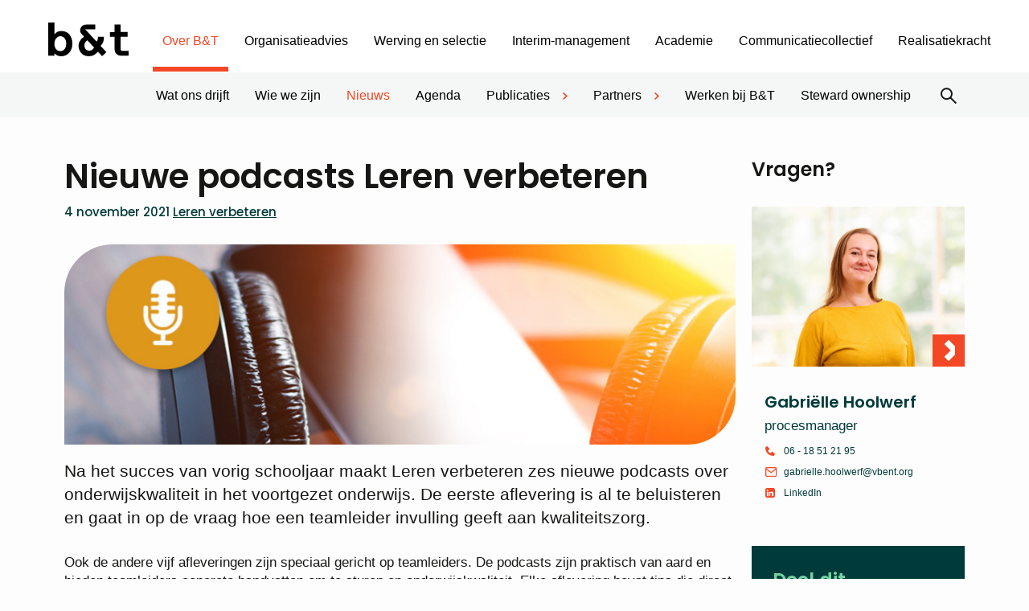

--- FILE ---
content_type: text/html; charset=UTF-8
request_url: https://www.vbent.org/over-bt/nieuws/nieuwe-podcasts-leren-verbeteren/
body_size: 27550
content:
<!DOCTYPE html>
<html lang="nl-NL">
<head>
    <meta charset="UTF-8"/>
<script type="text/javascript">
/* <![CDATA[ */
var gform;gform||(document.addEventListener("gform_main_scripts_loaded",function(){gform.scriptsLoaded=!0}),document.addEventListener("gform/theme/scripts_loaded",function(){gform.themeScriptsLoaded=!0}),window.addEventListener("DOMContentLoaded",function(){gform.domLoaded=!0}),gform={domLoaded:!1,scriptsLoaded:!1,themeScriptsLoaded:!1,isFormEditor:()=>"function"==typeof InitializeEditor,callIfLoaded:function(o){return!(!gform.domLoaded||!gform.scriptsLoaded||!gform.themeScriptsLoaded&&!gform.isFormEditor()||(gform.isFormEditor()&&console.warn("The use of gform.initializeOnLoaded() is deprecated in the form editor context and will be removed in Gravity Forms 3.1."),o(),0))},initializeOnLoaded:function(o){gform.callIfLoaded(o)||(document.addEventListener("gform_main_scripts_loaded",()=>{gform.scriptsLoaded=!0,gform.callIfLoaded(o)}),document.addEventListener("gform/theme/scripts_loaded",()=>{gform.themeScriptsLoaded=!0,gform.callIfLoaded(o)}),window.addEventListener("DOMContentLoaded",()=>{gform.domLoaded=!0,gform.callIfLoaded(o)}))},hooks:{action:{},filter:{}},addAction:function(o,r,e,t){gform.addHook("action",o,r,e,t)},addFilter:function(o,r,e,t){gform.addHook("filter",o,r,e,t)},doAction:function(o){gform.doHook("action",o,arguments)},applyFilters:function(o){return gform.doHook("filter",o,arguments)},removeAction:function(o,r){gform.removeHook("action",o,r)},removeFilter:function(o,r,e){gform.removeHook("filter",o,r,e)},addHook:function(o,r,e,t,n){null==gform.hooks[o][r]&&(gform.hooks[o][r]=[]);var d=gform.hooks[o][r];null==n&&(n=r+"_"+d.length),gform.hooks[o][r].push({tag:n,callable:e,priority:t=null==t?10:t})},doHook:function(r,o,e){var t;if(e=Array.prototype.slice.call(e,1),null!=gform.hooks[r][o]&&((o=gform.hooks[r][o]).sort(function(o,r){return o.priority-r.priority}),o.forEach(function(o){"function"!=typeof(t=o.callable)&&(t=window[t]),"action"==r?t.apply(null,e):e[0]=t.apply(null,e)})),"filter"==r)return e[0]},removeHook:function(o,r,t,n){var e;null!=gform.hooks[o][r]&&(e=(e=gform.hooks[o][r]).filter(function(o,r,e){return!!(null!=n&&n!=o.tag||null!=t&&t!=o.priority)}),gform.hooks[o][r]=e)}});
/* ]]> */
</script>

    <meta name="viewport" content="width=device-width, initial-scale=1, shrink-to-fit=no">
    <meta http-equiv="X-UA-Compatible" content="IE=edge"/>
    <title>Nieuwe podcasts Leren verbeteren - B&amp;T</title>
<link data-rocket-preload as="style" href="https://fonts.googleapis.com/css2?family=Poppins:ital,wght@0,500;0,600;1,500&#038;family=Lato%3Awght%40300%3B400%3B700&#038;ver=247069d6f0&#038;display=swap" rel="preload">
<link href="https://fonts.googleapis.com/css2?family=Poppins:ital,wght@0,500;0,600;1,500&#038;family=Lato%3Awght%40300%3B400%3B700&#038;ver=247069d6f0&#038;display=swap" media="print" onload="this.media=&#039;all&#039;" rel="stylesheet">
<noscript><link rel="stylesheet" href="https://fonts.googleapis.com/css2?family=Poppins:ital,wght@0,500;0,600;1,500&#038;family=Lato%3Awght%40300%3B400%3B700&#038;ver=247069d6f0&#038;display=swap"></noscript>
    <link rel="profile" href="http://gmpg.org/xfn/11"/>
    <!-- Connexys Resource Manager -->
    <link rel="stylesheet" href="https://connexys-2025.my.salesforce-sites.com/resource/cxsrec__cxsFormStyle">
    <script src="https://connexys-2025.my.salesforce-sites.com/resource/cxsrec__cxsForm" type="text/javascript"></script>
    <!-- End Connexys Resource Manager -->

    <link rel="preconnect" href="https://fonts.googleapis.com">
    <link rel="preconnect" href="https://fonts.gstatic.com" crossorigin>
    

    <meta name='robots' content='index, follow, max-image-preview:large, max-snippet:-1, max-video-preview:-1' />
	<style>img:is([sizes="auto" i], [sizes^="auto," i]) { contain-intrinsic-size: 3000px 1500px }</style>
	
	<!-- This site is optimized with the Yoast SEO plugin v26.3 - https://yoast.com/wordpress/plugins/seo/ -->
	<meta name="description" content="Na het succes van vorig schooljaar maakt Leren verbeteren zes nieuwe podcasts over onderwijskwaliteit in het voortgezet onderwijs." />
	<link rel="canonical" href="https://www.vbent.org/over-bt/nieuws/nieuwe-podcasts-leren-verbeteren/" />
	<meta property="og:locale" content="nl_NL" />
	<meta property="og:type" content="article" />
	<meta property="og:title" content="Nieuwe podcasts Leren verbeteren - B&amp;T" />
	<meta property="og:description" content="Na het succes van vorig schooljaar maakt Leren verbeteren zes nieuwe podcasts over onderwijskwaliteit in het voortgezet onderwijs." />
	<meta property="og:url" content="https://www.vbent.org/over-bt/nieuws/nieuwe-podcasts-leren-verbeteren/" />
	<meta property="og:site_name" content="B&amp;T" />
	<meta property="article:published_time" content="2021-11-04T10:06:21+00:00" />
	<meta property="article:modified_time" content="2022-11-02T13:30:10+00:00" />
	<meta property="og:image" content="https://www.vbent.org/wp-content/uploads/2021/11/Beeld-podcasts-LV_-900-x-268.png" />
	<meta property="og:image:width" content="900" />
	<meta property="og:image:height" content="268" />
	<meta property="og:image:type" content="image/png" />
	<meta name="author" content="Mark" />
	<meta name="twitter:card" content="summary_large_image" />
	<meta name="twitter:label1" content="Geschreven door" />
	<meta name="twitter:data1" content="Mark" />
	<meta name="twitter:label2" content="Geschatte leestijd" />
	<meta name="twitter:data2" content="1 minuut" />
	<script type="application/ld+json" class="yoast-schema-graph">{"@context":"https://schema.org","@graph":[{"@type":"WebPage","@id":"https://www.vbent.org/over-bt/nieuws/nieuwe-podcasts-leren-verbeteren/","url":"https://www.vbent.org/over-bt/nieuws/nieuwe-podcasts-leren-verbeteren/","name":"Nieuwe podcasts Leren verbeteren - B&amp;T","isPartOf":{"@id":"https://www.vbent.org/#website"},"primaryImageOfPage":{"@id":"https://www.vbent.org/over-bt/nieuws/nieuwe-podcasts-leren-verbeteren/#primaryimage"},"image":{"@id":"https://www.vbent.org/over-bt/nieuws/nieuwe-podcasts-leren-verbeteren/#primaryimage"},"thumbnailUrl":"https://www.vbent.org/wp-content/uploads/2021/11/Beeld-podcasts-LV_-900-x-268.png","datePublished":"2021-11-04T10:06:21+00:00","dateModified":"2022-11-02T13:30:10+00:00","author":{"@id":"https://www.vbent.org/#/schema/person/0f1e8b5de3bdd8abb85d422466088856"},"description":"Na het succes van vorig schooljaar maakt Leren verbeteren zes nieuwe podcasts over onderwijskwaliteit in het voortgezet onderwijs.","inLanguage":"nl-NL","potentialAction":[{"@type":"ReadAction","target":["https://www.vbent.org/over-bt/nieuws/nieuwe-podcasts-leren-verbeteren/"]}]},{"@type":"ImageObject","inLanguage":"nl-NL","@id":"https://www.vbent.org/over-bt/nieuws/nieuwe-podcasts-leren-verbeteren/#primaryimage","url":"https://www.vbent.org/wp-content/uploads/2021/11/Beeld-podcasts-LV_-900-x-268.png","contentUrl":"https://www.vbent.org/wp-content/uploads/2021/11/Beeld-podcasts-LV_-900-x-268.png","width":900,"height":268},{"@type":"WebSite","@id":"https://www.vbent.org/#website","url":"https://www.vbent.org/","name":"B&T","description":"","potentialAction":[{"@type":"SearchAction","target":{"@type":"EntryPoint","urlTemplate":"https://www.vbent.org/?s={search_term_string}"},"query-input":{"@type":"PropertyValueSpecification","valueRequired":true,"valueName":"search_term_string"}}],"inLanguage":"nl-NL"},{"@type":"Person","@id":"https://www.vbent.org/#/schema/person/0f1e8b5de3bdd8abb85d422466088856","name":"Mark","image":{"@type":"ImageObject","inLanguage":"nl-NL","@id":"https://www.vbent.org/#/schema/person/image/","url":"https://secure.gravatar.com/avatar/a4dd4d8b7313b10c740017fbdb2fcfdf402e99fc38da6db4216e9e2cecb780eb?s=96&d=mm&r=g","contentUrl":"https://secure.gravatar.com/avatar/a4dd4d8b7313b10c740017fbdb2fcfdf402e99fc38da6db4216e9e2cecb780eb?s=96&d=mm&r=g","caption":"Mark"}}]}</script>
	<!-- / Yoast SEO plugin. -->


<link rel='dns-prefetch' href='//fonts.googleapis.com' />
<link href='https://fonts.gstatic.com' crossorigin rel='preconnect' />
<link rel='stylesheet' id='owp-main-css' href='https://www.vbent.org/wp-content/themes/vbent/build/main.9bfeecbd.css?ver=247069d6f0' type='text/css' media='all' />
<style id='wp-emoji-styles-inline-css' type='text/css'>

	img.wp-smiley, img.emoji {
		display: inline !important;
		border: none !important;
		box-shadow: none !important;
		height: 1em !important;
		width: 1em !important;
		margin: 0 0.07em !important;
		vertical-align: -0.1em !important;
		background: none !important;
		padding: 0 !important;
	}
</style>
<link rel='stylesheet' id='wp-block-library-css' href='https://www.vbent.org/wp-includes/css/dist/block-library/style.min.css?ver=247069d6f0' type='text/css' media='all' />
<link rel='stylesheet' id='wp-components-css' href='https://www.vbent.org/wp-includes/css/dist/components/style.min.css?ver=247069d6f0' type='text/css' media='all' />
<link rel='stylesheet' id='wp-preferences-css' href='https://www.vbent.org/wp-includes/css/dist/preferences/style.min.css?ver=247069d6f0' type='text/css' media='all' />
<link rel='stylesheet' id='wp-block-editor-css' href='https://www.vbent.org/wp-includes/css/dist/block-editor/style.min.css?ver=247069d6f0' type='text/css' media='all' />
<link rel='stylesheet' id='popup-maker-block-library-style-css' href='https://www.vbent.org/wp-content/plugins/popup-maker/dist/packages/block-library-style.css?ver=dbea705cfafe089d65f1' type='text/css' media='all' />
<link rel='stylesheet' id='wp-bootstrap-blocks-styles-css' href='https://www.vbent.org/wp-content/plugins/wp-bootstrap-blocks/build/style-index.css?ver=247069d6f0' type='text/css' media='all' />
<style id='global-styles-inline-css' type='text/css'>
:root{--wp--preset--aspect-ratio--square: 1;--wp--preset--aspect-ratio--4-3: 4/3;--wp--preset--aspect-ratio--3-4: 3/4;--wp--preset--aspect-ratio--3-2: 3/2;--wp--preset--aspect-ratio--2-3: 2/3;--wp--preset--aspect-ratio--16-9: 16/9;--wp--preset--aspect-ratio--9-16: 9/16;--wp--preset--color--black: #000000;--wp--preset--color--cyan-bluish-gray: #abb8c3;--wp--preset--color--white: #ffffff;--wp--preset--color--pale-pink: #f78da7;--wp--preset--color--vivid-red: #cf2e2e;--wp--preset--color--luminous-vivid-orange: #ff6900;--wp--preset--color--luminous-vivid-amber: #fcb900;--wp--preset--color--light-green-cyan: #7bdcb5;--wp--preset--color--vivid-green-cyan: #00d084;--wp--preset--color--pale-cyan-blue: #8ed1fc;--wp--preset--color--vivid-cyan-blue: #0693e3;--wp--preset--color--vivid-purple: #9b51e0;--wp--preset--gradient--vivid-cyan-blue-to-vivid-purple: linear-gradient(135deg,rgba(6,147,227,1) 0%,rgb(155,81,224) 100%);--wp--preset--gradient--light-green-cyan-to-vivid-green-cyan: linear-gradient(135deg,rgb(122,220,180) 0%,rgb(0,208,130) 100%);--wp--preset--gradient--luminous-vivid-amber-to-luminous-vivid-orange: linear-gradient(135deg,rgba(252,185,0,1) 0%,rgba(255,105,0,1) 100%);--wp--preset--gradient--luminous-vivid-orange-to-vivid-red: linear-gradient(135deg,rgba(255,105,0,1) 0%,rgb(207,46,46) 100%);--wp--preset--gradient--very-light-gray-to-cyan-bluish-gray: linear-gradient(135deg,rgb(238,238,238) 0%,rgb(169,184,195) 100%);--wp--preset--gradient--cool-to-warm-spectrum: linear-gradient(135deg,rgb(74,234,220) 0%,rgb(151,120,209) 20%,rgb(207,42,186) 40%,rgb(238,44,130) 60%,rgb(251,105,98) 80%,rgb(254,248,76) 100%);--wp--preset--gradient--blush-light-purple: linear-gradient(135deg,rgb(255,206,236) 0%,rgb(152,150,240) 100%);--wp--preset--gradient--blush-bordeaux: linear-gradient(135deg,rgb(254,205,165) 0%,rgb(254,45,45) 50%,rgb(107,0,62) 100%);--wp--preset--gradient--luminous-dusk: linear-gradient(135deg,rgb(255,203,112) 0%,rgb(199,81,192) 50%,rgb(65,88,208) 100%);--wp--preset--gradient--pale-ocean: linear-gradient(135deg,rgb(255,245,203) 0%,rgb(182,227,212) 50%,rgb(51,167,181) 100%);--wp--preset--gradient--electric-grass: linear-gradient(135deg,rgb(202,248,128) 0%,rgb(113,206,126) 100%);--wp--preset--gradient--midnight: linear-gradient(135deg,rgb(2,3,129) 0%,rgb(40,116,252) 100%);--wp--preset--font-size--small: 13px;--wp--preset--font-size--medium: 20px;--wp--preset--font-size--large: 36px;--wp--preset--font-size--x-large: 42px;--wp--preset--spacing--20: 0.44rem;--wp--preset--spacing--30: 0.67rem;--wp--preset--spacing--40: 1rem;--wp--preset--spacing--50: 1.5rem;--wp--preset--spacing--60: 2.25rem;--wp--preset--spacing--70: 3.38rem;--wp--preset--spacing--80: 5.06rem;--wp--preset--shadow--natural: 6px 6px 9px rgba(0, 0, 0, 0.2);--wp--preset--shadow--deep: 12px 12px 50px rgba(0, 0, 0, 0.4);--wp--preset--shadow--sharp: 6px 6px 0px rgba(0, 0, 0, 0.2);--wp--preset--shadow--outlined: 6px 6px 0px -3px rgba(255, 255, 255, 1), 6px 6px rgba(0, 0, 0, 1);--wp--preset--shadow--crisp: 6px 6px 0px rgba(0, 0, 0, 1);}p{--wp--preset--font-size--normal: 1.125rem;--wp--preset--font-size--intro: 1.3125rem;}:root { --wp--style--global--content-size: 820px;--wp--style--global--wide-size: 820px; }:where(body) { margin: 0; }.wp-site-blocks > .alignleft { float: left; margin-right: 2em; }.wp-site-blocks > .alignright { float: right; margin-left: 2em; }.wp-site-blocks > .aligncenter { justify-content: center; margin-left: auto; margin-right: auto; }:where(.is-layout-flex){gap: 0.5em;}:where(.is-layout-grid){gap: 0.5em;}.is-layout-flow > .alignleft{float: left;margin-inline-start: 0;margin-inline-end: 2em;}.is-layout-flow > .alignright{float: right;margin-inline-start: 2em;margin-inline-end: 0;}.is-layout-flow > .aligncenter{margin-left: auto !important;margin-right: auto !important;}.is-layout-constrained > .alignleft{float: left;margin-inline-start: 0;margin-inline-end: 2em;}.is-layout-constrained > .alignright{float: right;margin-inline-start: 2em;margin-inline-end: 0;}.is-layout-constrained > .aligncenter{margin-left: auto !important;margin-right: auto !important;}.is-layout-constrained > :where(:not(.alignleft):not(.alignright):not(.alignfull)){max-width: var(--wp--style--global--content-size);margin-left: auto !important;margin-right: auto !important;}.is-layout-constrained > .alignwide{max-width: var(--wp--style--global--wide-size);}body .is-layout-flex{display: flex;}.is-layout-flex{flex-wrap: wrap;align-items: center;}.is-layout-flex > :is(*, div){margin: 0;}body .is-layout-grid{display: grid;}.is-layout-grid > :is(*, div){margin: 0;}body{padding-top: 0px;padding-right: 0px;padding-bottom: 0px;padding-left: 0px;}a:where(:not(.wp-element-button)){text-decoration: underline;}:root :where(.wp-element-button, .wp-block-button__link){background-color: #32373c;border-width: 0;color: #fff;font-family: inherit;font-size: inherit;line-height: inherit;padding: calc(0.667em + 2px) calc(1.333em + 2px);text-decoration: none;}.has-black-color{color: var(--wp--preset--color--black) !important;}.has-cyan-bluish-gray-color{color: var(--wp--preset--color--cyan-bluish-gray) !important;}.has-white-color{color: var(--wp--preset--color--white) !important;}.has-pale-pink-color{color: var(--wp--preset--color--pale-pink) !important;}.has-vivid-red-color{color: var(--wp--preset--color--vivid-red) !important;}.has-luminous-vivid-orange-color{color: var(--wp--preset--color--luminous-vivid-orange) !important;}.has-luminous-vivid-amber-color{color: var(--wp--preset--color--luminous-vivid-amber) !important;}.has-light-green-cyan-color{color: var(--wp--preset--color--light-green-cyan) !important;}.has-vivid-green-cyan-color{color: var(--wp--preset--color--vivid-green-cyan) !important;}.has-pale-cyan-blue-color{color: var(--wp--preset--color--pale-cyan-blue) !important;}.has-vivid-cyan-blue-color{color: var(--wp--preset--color--vivid-cyan-blue) !important;}.has-vivid-purple-color{color: var(--wp--preset--color--vivid-purple) !important;}.has-black-background-color{background-color: var(--wp--preset--color--black) !important;}.has-cyan-bluish-gray-background-color{background-color: var(--wp--preset--color--cyan-bluish-gray) !important;}.has-white-background-color{background-color: var(--wp--preset--color--white) !important;}.has-pale-pink-background-color{background-color: var(--wp--preset--color--pale-pink) !important;}.has-vivid-red-background-color{background-color: var(--wp--preset--color--vivid-red) !important;}.has-luminous-vivid-orange-background-color{background-color: var(--wp--preset--color--luminous-vivid-orange) !important;}.has-luminous-vivid-amber-background-color{background-color: var(--wp--preset--color--luminous-vivid-amber) !important;}.has-light-green-cyan-background-color{background-color: var(--wp--preset--color--light-green-cyan) !important;}.has-vivid-green-cyan-background-color{background-color: var(--wp--preset--color--vivid-green-cyan) !important;}.has-pale-cyan-blue-background-color{background-color: var(--wp--preset--color--pale-cyan-blue) !important;}.has-vivid-cyan-blue-background-color{background-color: var(--wp--preset--color--vivid-cyan-blue) !important;}.has-vivid-purple-background-color{background-color: var(--wp--preset--color--vivid-purple) !important;}.has-black-border-color{border-color: var(--wp--preset--color--black) !important;}.has-cyan-bluish-gray-border-color{border-color: var(--wp--preset--color--cyan-bluish-gray) !important;}.has-white-border-color{border-color: var(--wp--preset--color--white) !important;}.has-pale-pink-border-color{border-color: var(--wp--preset--color--pale-pink) !important;}.has-vivid-red-border-color{border-color: var(--wp--preset--color--vivid-red) !important;}.has-luminous-vivid-orange-border-color{border-color: var(--wp--preset--color--luminous-vivid-orange) !important;}.has-luminous-vivid-amber-border-color{border-color: var(--wp--preset--color--luminous-vivid-amber) !important;}.has-light-green-cyan-border-color{border-color: var(--wp--preset--color--light-green-cyan) !important;}.has-vivid-green-cyan-border-color{border-color: var(--wp--preset--color--vivid-green-cyan) !important;}.has-pale-cyan-blue-border-color{border-color: var(--wp--preset--color--pale-cyan-blue) !important;}.has-vivid-cyan-blue-border-color{border-color: var(--wp--preset--color--vivid-cyan-blue) !important;}.has-vivid-purple-border-color{border-color: var(--wp--preset--color--vivid-purple) !important;}.has-vivid-cyan-blue-to-vivid-purple-gradient-background{background: var(--wp--preset--gradient--vivid-cyan-blue-to-vivid-purple) !important;}.has-light-green-cyan-to-vivid-green-cyan-gradient-background{background: var(--wp--preset--gradient--light-green-cyan-to-vivid-green-cyan) !important;}.has-luminous-vivid-amber-to-luminous-vivid-orange-gradient-background{background: var(--wp--preset--gradient--luminous-vivid-amber-to-luminous-vivid-orange) !important;}.has-luminous-vivid-orange-to-vivid-red-gradient-background{background: var(--wp--preset--gradient--luminous-vivid-orange-to-vivid-red) !important;}.has-very-light-gray-to-cyan-bluish-gray-gradient-background{background: var(--wp--preset--gradient--very-light-gray-to-cyan-bluish-gray) !important;}.has-cool-to-warm-spectrum-gradient-background{background: var(--wp--preset--gradient--cool-to-warm-spectrum) !important;}.has-blush-light-purple-gradient-background{background: var(--wp--preset--gradient--blush-light-purple) !important;}.has-blush-bordeaux-gradient-background{background: var(--wp--preset--gradient--blush-bordeaux) !important;}.has-luminous-dusk-gradient-background{background: var(--wp--preset--gradient--luminous-dusk) !important;}.has-pale-ocean-gradient-background{background: var(--wp--preset--gradient--pale-ocean) !important;}.has-electric-grass-gradient-background{background: var(--wp--preset--gradient--electric-grass) !important;}.has-midnight-gradient-background{background: var(--wp--preset--gradient--midnight) !important;}.has-small-font-size{font-size: var(--wp--preset--font-size--small) !important;}.has-medium-font-size{font-size: var(--wp--preset--font-size--medium) !important;}.has-large-font-size{font-size: var(--wp--preset--font-size--large) !important;}.has-x-large-font-size{font-size: var(--wp--preset--font-size--x-large) !important;}p.has-normal-font-size{font-size: var(--wp--preset--font-size--normal) !important;}p.has-intro-font-size{font-size: var(--wp--preset--font-size--intro) !important;}
:where(.wp-block-post-template.is-layout-flex){gap: 1.25em;}:where(.wp-block-post-template.is-layout-grid){gap: 1.25em;}
:where(.wp-block-columns.is-layout-flex){gap: 2em;}:where(.wp-block-columns.is-layout-grid){gap: 2em;}
:root :where(.wp-block-pullquote){font-size: 1.5em;line-height: 1.6;}
</style>
<link rel='stylesheet' id='cmplz-general-css' href='https://www.vbent.org/wp-content/plugins/complianz-gdpr-premium/assets/css/cookieblocker.min.css?ver=1762345571' type='text/css' media='all' />

<link rel='stylesheet' id='searchwp-forms-css' href='https://www.vbent.org/wp-content/plugins/searchwp/assets/css/frontend/search-forms.min.css?ver=247069d6f0' type='text/css' media='all' />
<link rel='stylesheet' id='popup-maker-site-css' href='//www.vbent.org/wp-content/uploads/pum/pum-site-styles.css?generated=1756910547&#038;ver=1.21.5' type='text/css' media='all' />
<link rel="https://api.w.org/" href="https://www.vbent.org/wp-json/" /><link rel="alternate" title="JSON" type="application/json" href="https://www.vbent.org/wp-json/wp/v2/posts/24609" /><link rel='shortlink' href='https://www.vbent.org/?p=24609' />
<link rel="alternate" title="oEmbed (JSON)" type="application/json+oembed" href="https://www.vbent.org/wp-json/oembed/1.0/embed?url=https%3A%2F%2Fwww.vbent.org%2Fover-bt%2Fnieuws%2Fnieuwe-podcasts-leren-verbeteren%2F" />
<link rel="alternate" title="oEmbed (XML)" type="text/xml+oembed" href="https://www.vbent.org/wp-json/oembed/1.0/embed?url=https%3A%2F%2Fwww.vbent.org%2Fover-bt%2Fnieuws%2Fnieuwe-podcasts-leren-verbeteren%2F&#038;format=xml" />
			<style>.cmplz-hidden {
					display: none !important;
				}</style><meta name="google-site-verification" content="Vg1A2iFf_zV2DzGpDvXYWWgkcBDcxYYP6wXrQxaMbuE" />
<script type='text/javascript' defer src='https://spotlerscript.com/jm3PBsf2loC3ROZyj2QHoINCJby84zCA.js'></script><link rel="icon" href="https://www.vbent.org/wp-content/uploads/2023/12/cropped-bt-android-chrome-512x512-1-32x32.png" sizes="32x32" />
<link rel="icon" href="https://www.vbent.org/wp-content/uploads/2023/12/cropped-bt-android-chrome-512x512-1-192x192.png" sizes="192x192" />
<link rel="apple-touch-icon" href="https://www.vbent.org/wp-content/uploads/2023/12/cropped-bt-android-chrome-512x512-1-180x180.png" />
<meta name="msapplication-TileImage" content="https://www.vbent.org/wp-content/uploads/2023/12/cropped-bt-android-chrome-512x512-1-270x270.png" />
		<style type="text/css" id="wp-custom-css">
			/* padding kader */
.padding-kader {
  padding-top: 23px;
  padding-right: 30px;
  padding-bottom: 23px;
  padding-left: 30px;
}		</style>
		<noscript><style id="rocket-lazyload-nojs-css">.rll-youtube-player, [data-lazy-src]{display:none !important;}</style></noscript>
<meta name="generator" content="WP Rocket 3.20.1.2" data-wpr-features="wpr_lazyload_images wpr_preload_links wpr_desktop" /></head>


<body data-cmplz=1 itemscope="itemscope" itemtype="http://schema.org/WebPage" class="wp-singular post-template-default single single-post postid-24609 single-format-standard wp-theme-vbent">



<div data-rocket-location-hash="57fb4772f08b73fe3d19abb340f77a65" class="content-wrapper">

            <header data-rocket-location-hash="e04a1d2c6cea256152f41f7049046fd5" class="header">
        <div data-rocket-location-hash="2566ea329ffb8800694cb8e75a14b2a9" class="header__top">
        <div class="d-flex flex-wrap flex-md-nowrap align-items-center justify-content-center">

            <div class="navbar-brand-wrapper">
                <a href="https://www.vbent.org" class="d-block">
                    <img class="img-fluid" src="data:image/svg+xml,%3Csvg%20xmlns='http://www.w3.org/2000/svg'%20viewBox='0%200%200%200'%3E%3C/svg%3E"
                         alt="B&amp;T" data-lazy-src="https://www.vbent.org/wp-content/themes/vbent/build/./img/b-t-logo.47dee48f.svg"><noscript><img class="img-fluid" src="https://www.vbent.org/wp-content/themes/vbent/build/./img/b-t-logo.47dee48f.svg"
                         alt="B&amp;T"></noscript>
                </a>
            </div>

            <div class="container navbar-container">
                <div class="main-navigation navigation-drawer drawer-to-the-right">
    <nav class="header-navbar d-flex flex-column flex-xl-row flex-wrap flex-xl-nowrap align-items-xl-center">
        <ul id="menu-header-menu" class="nav d-block d-xl-flex flex-nowrap justify-content-xl-start header-menu header-primary"><li id="menu-item-4928" class="menu-item menu-item-type-post_type menu-item-object-page menu-item-home menu-item-has-children menu-item-4928 current-menu-ancestor current-page-ancestor"><a href="https://www.vbent.org/">Over B&#038;T</a><div class="menu-arrow"><i class="oif oif-angle-right"></i></div>
<ul class="sub-menu">
	<li id="menu-item-6322" class="menu-item menu-item-type-post_type menu-item-object-page menu-item-6322"><a href="https://www.vbent.org/over-bt/wat-ons-drijft/">Wat ons drijft</a><div class="menu-arrow"><i class="oif oif-angle-right"></i></div></li>
	<li id="menu-item-5193" class="menu-item menu-item-type-post_type menu-item-object-page menu-item-5193"><a href="https://www.vbent.org/over-bt/wie-we-zijn/">Wie we zijn</a><div class="menu-arrow"><i class="oif oif-angle-right"></i></div></li>
	<li id="menu-item-5197" class="menu-item menu-item-type-post_type menu-item-object-page menu-item-5197 current-menu-item"><a href="https://www.vbent.org/over-bt/nieuws/">Nieuws</a><div class="menu-arrow"><i class="oif oif-angle-right"></i></div></li>
	<li id="menu-item-5192" class="menu-item menu-item-type-post_type menu-item-object-page menu-item-5192"><a href="https://www.vbent.org/over-bt/agenda-2/">Agenda</a><div class="menu-arrow"><i class="oif oif-angle-right"></i></div></li>
	<li id="menu-item-5189" class="menu-item menu-item-type-post_type menu-item-object-page menu-item-has-children menu-item-5189"><a href="https://www.vbent.org/over-bt/publicaties/">Publicaties</a><div class="menu-arrow"><i class="oif oif-angle-right"></i></div>
	<ul class="sub-menu">
		<li id="menu-item-5196" class="menu-item menu-item-type-post_type menu-item-object-page menu-item-5196"><a href="https://www.vbent.org/over-bt/publicaties/whitepapers/">Whitepapers</a><div class="menu-arrow"><i class="oif oif-angle-right"></i></div></li>
		<li id="menu-item-5195" class="menu-item menu-item-type-post_type menu-item-object-page menu-item-5195"><a href="https://www.vbent.org/over-bt/publicaties/boeken/">Boeken</a><div class="menu-arrow"><i class="oif oif-angle-right"></i></div></li>
		<li id="menu-item-6011" class="menu-item menu-item-type-post_type menu-item-object-page menu-item-6011"><a href="https://www.vbent.org/over-bt/publicaties/overige-publicaties/">Overige publicaties</a><div class="menu-arrow"><i class="oif oif-angle-right"></i></div></li>
	</ul>
</li>
	<li id="menu-item-6008" class="menu-item menu-item-type-post_type menu-item-object-page menu-item-has-children menu-item-6008"><a href="https://www.vbent.org/over-bt/partners/">Partners</a><div class="menu-arrow"><i class="oif oif-angle-right"></i></div>
	<ul class="sub-menu">
		<li id="menu-item-25187" class="menu-item menu-item-type-post_type menu-item-object-page menu-item-25187"><a href="https://www.vbent.org/over-bt/partners/maatschappelijke-partners/">Maatschappelijke partners</a><div class="menu-arrow"><i class="oif oif-angle-right"></i></div></li>
		<li id="menu-item-25188" class="menu-item menu-item-type-post_type menu-item-object-page menu-item-25188"><a href="https://www.vbent.org/over-bt/partners/samenwerkingspartners/">Samenwerkingspartners</a><div class="menu-arrow"><i class="oif oif-angle-right"></i></div></li>
	</ul>
</li>
	<li id="menu-item-30768" class="menu-item menu-item-type-post_type menu-item-object-page menu-item-30768"><a href="https://www.vbent.org/over-bt/werken-bij-bt/">Werken bij B&#038;T</a><div class="menu-arrow"><i class="oif oif-angle-right"></i></div></li>
	<li id="menu-item-39192" class="menu-item menu-item-type-post_type menu-item-object-page menu-item-39192"><a href="https://www.vbent.org/over-bt/steward-ownership/">Steward ownership</a><div class="menu-arrow"><i class="oif oif-angle-right"></i></div></li>
</ul>
</li>
<li id="menu-item-5170" class="menu-item--light-blue menu-item menu-item-type-post_type menu-item-object-page menu-item-has-children menu-item-5170"><a href="https://www.vbent.org/organisatieadvies/">Organisatieadvies</a><div class="menu-arrow"><i class="oif oif-angle-right"></i></div>
<ul class="sub-menu">
	<li id="menu-item-6000" class="menu-item menu-item-type-post_type menu-item-object-page menu-item-6000"><a href="https://www.vbent.org/organisatieadvies/wat-we-doen/">Wat we doen</a><div class="menu-arrow"><i class="oif oif-angle-right"></i></div></li>
	<li id="menu-item-5999" class="menu-item menu-item-type-post_type menu-item-object-page menu-item-5999"><a href="https://www.vbent.org/organisatieadvies/wie-we-zijn/">Wie we zijn</a><div class="menu-arrow"><i class="oif oif-angle-right"></i></div></li>
	<li id="menu-item-5987" class="menu-item menu-item-type-post_type menu-item-object-page menu-item-has-children menu-item-5987"><a href="https://www.vbent.org/organisatieadvies/themas/">Thema’s</a><div class="menu-arrow"><i class="oif oif-angle-right"></i></div>
	<ul class="sub-menu">
		<li id="menu-item-23615" class="menu-item menu-item-type-post_type menu-item-object-page menu-item-23615"><a href="https://www.vbent.org/organisatieadvies/themas/strategie/">Strategie</a><div class="menu-arrow"><i class="oif oif-angle-right"></i></div></li>
		<li id="menu-item-38480" class="menu-item menu-item-type-post_type menu-item-object-page menu-item-38480"><a href="https://www.vbent.org/academie/aanbod/development-centers/leiderschapsontwikkeling/">Leiderschap</a><div class="menu-arrow"><i class="oif oif-angle-right"></i></div></li>
		<li id="menu-item-5990" class="menu-item menu-item-type-post_type menu-item-object-page menu-item-5990"><a href="https://www.vbent.org/organisatieadvies/themas/hrm/">HRM</a><div class="menu-arrow"><i class="oif oif-angle-right"></i></div></li>
		<li id="menu-item-5991" class="menu-item menu-item-type-post_type menu-item-object-page menu-item-5991"><a href="https://www.vbent.org/organisatieadvies/themas/veranderprocessen/">Veranderprocessen</a><div class="menu-arrow"><i class="oif oif-angle-right"></i></div></li>
		<li id="menu-item-5997" class="menu-item menu-item-type-post_type menu-item-object-page menu-item-5997"><a href="https://www.vbent.org/organisatieadvies/themas/onderwijskwaliteit/">Onderwijskwaliteit</a><div class="menu-arrow"><i class="oif oif-angle-right"></i></div></li>
		<li id="menu-item-39966" class="menu-item menu-item-type-post_type menu-item-object-page menu-item-39966"><a href="https://www.vbent.org/organisatieadvies/themas/onderwijskwaliteit/onderwijskwaliteit-in-de-klas/">Onderwijskwaliteit in de klas</a><div class="menu-arrow"><i class="oif oif-angle-right"></i></div></li>
		<li id="menu-item-21581" class="menu-item menu-item-type-post_type menu-item-object-page menu-item-21581"><a href="https://www.vbent.org/organisatieadvies/themas/tevredenheidsonderzoek/">Tevredenheidsonderzoek</a><div class="menu-arrow"><i class="oif oif-angle-right"></i></div></li>
		<li id="menu-item-5993" class="menu-item menu-item-type-post_type menu-item-object-page menu-item-5993"><a href="https://www.vbent.org/organisatieadvies/themas/onderzoek-evaluatie/">Onderzoek en evaluatie</a><div class="menu-arrow"><i class="oif oif-angle-right"></i></div></li>
		<li id="menu-item-5998" class="menu-item menu-item-type-post_type menu-item-object-page menu-item-has-children menu-item-5998"><a href="https://www.vbent.org/organisatieadvies/themas/onderwijsontwikkeling/">Onderwijsontwikkeling</a><div class="menu-arrow"><i class="oif oif-angle-right"></i></div>
		<ul class="sub-menu">
			<li id="menu-item-35972" class="menu-item menu-item-type-post_type menu-item-object-page menu-item-35972"><a href="https://www.vbent.org/organisatieadvies/themas/onderwijsontwikkeling/burgerschap/">Burgerschap</a><div class="menu-arrow"><i class="oif oif-angle-right"></i></div></li>
			<li id="menu-item-38873" class="menu-item menu-item-type-custom menu-item-object-custom menu-item-38873"><a href="https://www.vbent.org/organisatieadvies/themas/onderwijsontwikkeling/meer-dan-onderwijs/">Meer dan onderwijs</a><div class="menu-arrow"><i class="oif oif-angle-right"></i></div></li>
			<li id="menu-item-39983" class="menu-item menu-item-type-post_type menu-item-object-page menu-item-39983"><a href="https://www.vbent.org/organisatieadvies/themas/onderwijsontwikkeling/coaching/">Coaching</a><div class="menu-arrow"><i class="oif oif-angle-right"></i></div></li>
		</ul>
</li>
		<li id="menu-item-41016" class="menu-item menu-item-type-post_type menu-item-object-page menu-item-41016"><a href="https://www.vbent.org/organisatieadvies/themas/onderwijsregios/">Onderwijsregio’s</a><div class="menu-arrow"><i class="oif oif-angle-right"></i></div></li>
		<li id="menu-item-38466" class="menu-item menu-item-type-post_type menu-item-object-page menu-item-38466"><a href="https://www.vbent.org/ai-en-het-onderwijs/">AI en het onderwijs</a><div class="menu-arrow"><i class="oif oif-angle-right"></i></div></li>
		<li id="menu-item-5994" class="menu-item menu-item-type-post_type menu-item-object-page menu-item-5994"><a href="https://www.vbent.org/organisatieadvies/themas/passend-onderwijs/">Passend onderwijs</a><div class="menu-arrow"><i class="oif oif-angle-right"></i></div></li>
		<li id="menu-item-5989" class="menu-item menu-item-type-post_type menu-item-object-page menu-item-5989"><a href="https://www.vbent.org/organisatieadvies/themas/governance/">Governance</a><div class="menu-arrow"><i class="oif oif-angle-right"></i></div></li>
		<li id="menu-item-5988" class="menu-item menu-item-type-post_type menu-item-object-page menu-item-5988"><a href="https://www.vbent.org/organisatieadvies/themas/bedrijfsvoering/">Bedrijfsvoering</a><div class="menu-arrow"><i class="oif oif-angle-right"></i></div></li>
		<li id="menu-item-6329" class="menu-item menu-item-type-post_type menu-item-object-page menu-item-6329"><a href="https://www.vbent.org/organisatieadvies/themas/samenwerking-fusie/">Samenwerking en fusie</a><div class="menu-arrow"><i class="oif oif-angle-right"></i></div></li>
	</ul>
</li>
</ul>
</li>
<li id="menu-item-5168" class="menu-item--pink menu-item menu-item-type-post_type menu-item-object-page menu-item-has-children menu-item-5168"><a href="https://www.vbent.org/werving-selectie/">Werving en selectie</a><div class="menu-arrow"><i class="oif oif-angle-right"></i></div>
<ul class="sub-menu">
	<li id="menu-item-6117" class="menu-item menu-item-type-post_type menu-item-object-page menu-item-6117"><a href="https://www.vbent.org/werving-selectie/wat-we-doen/">Wat we doen</a><div class="menu-arrow"><i class="oif oif-angle-right"></i></div></li>
	<li id="menu-item-6118" class="menu-item menu-item-type-post_type menu-item-object-page menu-item-6118"><a href="https://www.vbent.org/werving-selectie/wie-we-zijn/">Wie we zijn</a><div class="menu-arrow"><i class="oif oif-angle-right"></i></div></li>
	<li id="menu-item-6119" class="menu-item menu-item-type-post_type menu-item-object-page menu-item-has-children menu-item-6119"><a href="https://www.vbent.org/werving-selectie/diensten-themas/">Diensten &#038; thema’s</a><div class="menu-arrow"><i class="oif oif-angle-right"></i></div>
	<ul class="sub-menu">
		<li id="menu-item-6120" class="menu-item menu-item-type-post_type menu-item-object-page menu-item-6120"><a href="https://www.vbent.org/werving-selectie/diensten-themas/onze-werkwijze/">Ik zoek talent</a><div class="menu-arrow"><i class="oif oif-angle-right"></i></div></li>
		<li id="menu-item-37493" class="menu-item menu-item-type-post_type menu-item-object-page menu-item-37493"><a href="https://www.vbent.org/werving-selectie/diensten-themas/ik-bied-talent/">Ik bied talent</a><div class="menu-arrow"><i class="oif oif-angle-right"></i></div></li>
		<li id="menu-item-18674" class="menu-item menu-item-type-post_type menu-item-object-page menu-item-18674"><a href="https://www.vbent.org/werving-selectie/diensten-themas/recruitment/">Recruitment</a><div class="menu-arrow"><i class="oif oif-angle-right"></i></div></li>
		<li id="menu-item-6122" class="menu-item menu-item-type-post_type menu-item-object-page menu-item-6122"><a href="https://www.vbent.org/werving-selectie/diensten-themas/hrm/">Strategisch HRM</a><div class="menu-arrow"><i class="oif oif-angle-right"></i></div></li>
		<li id="menu-item-37495" class="menu-item menu-item-type-post_type menu-item-object-page menu-item-37495"><a href="https://www.vbent.org/werving-selectie/diensten-themas/interne-mobiliteit/">Interne mobiliteit</a><div class="menu-arrow"><i class="oif oif-angle-right"></i></div></li>
		<li id="menu-item-37494" class="menu-item menu-item-type-post_type menu-item-object-page menu-item-37494"><a href="https://www.vbent.org/werving-selectie/diensten-themas/zij-instroom/">Zij-instroom</a><div class="menu-arrow"><i class="oif oif-angle-right"></i></div></li>
		<li id="menu-item-6121" class="menu-item menu-item-type-post_type menu-item-object-page menu-item-6121"><a href="https://www.vbent.org/werving-selectie/diensten-themas/interim-oplossing/">Interim-oplossing</a><div class="menu-arrow"><i class="oif oif-angle-right"></i></div></li>
		<li id="menu-item-6126" class="menu-item menu-item-type-post_type menu-item-object-page menu-item-6126"><a href="https://www.vbent.org/werving-selectie/diensten-themas/executive-search/">Discrete search</a><div class="menu-arrow"><i class="oif oif-angle-right"></i></div></li>
		<li id="menu-item-6354" class="menu-item menu-item-type-post_type menu-item-object-page menu-item-6354"><a href="https://www.vbent.org/werving-selectie/diensten-themas/top-en-organisatiestructuur/">Top- en organisatiestructuur</a><div class="menu-arrow"><i class="oif oif-angle-right"></i></div></li>
		<li id="menu-item-6353" class="menu-item menu-item-type-post_type menu-item-object-page menu-item-6353"><a href="https://www.vbent.org/werving-selectie/diensten-themas/arbeidsmarktcommunicatie/">Arbeidsmarktcommunicatie</a><div class="menu-arrow"><i class="oif oif-angle-right"></i></div></li>
	</ul>
</li>
	<li id="menu-item-6124" class="menu-item menu-item-type-post_type menu-item-object-page menu-item-has-children menu-item-6124"><a href="https://www.vbent.org/werving-selectie/vacatures/">Vacatures</a><div class="menu-arrow"><i class="oif oif-angle-right"></i></div>
	<ul class="sub-menu">
		<li id="menu-item-6128" class="menu-item menu-item-type-post_type menu-item-object-page menu-item-6128"><a href="https://www.vbent.org/werving-selectie/actueel-aanbod/">Actuele vacatures</a><div class="menu-arrow"><i class="oif oif-angle-right"></i></div></li>
		<li id="menu-item-6127" class="menu-item menu-item-type-post_type menu-item-object-page menu-item-6127"><a href="https://www.vbent.org/werving-selectie/komend/">Komende vacatures</a><div class="menu-arrow"><i class="oif oif-angle-right"></i></div></li>
		<li id="menu-item-19916" class="menu-item menu-item-type-post_type menu-item-object-page menu-item-19916"><a href="https://www.vbent.org/werving-selectie/gesloten-vacatures/">Gesloten vacatures</a><div class="menu-arrow"><i class="oif oif-angle-right"></i></div></li>
		<li id="menu-item-19915" class="menu-item menu-item-type-post_type menu-item-object-page menu-item-19915"><a href="https://www.vbent.org/werving-selectie/afgeronde-vacatures/">Afgeronde vacatures</a><div class="menu-arrow"><i class="oif oif-angle-right"></i></div></li>
	</ul>
</li>
</ul>
</li>
<li id="menu-item-5169" class="menu-item--purple menu-item menu-item-type-post_type menu-item-object-page menu-item-has-children menu-item-5169"><a href="https://www.vbent.org/interim-management/">Interim-management</a><div class="menu-arrow"><i class="oif oif-angle-right"></i></div>
<ul class="sub-menu">
	<li id="menu-item-6086" class="menu-item menu-item-type-post_type menu-item-object-page menu-item-6086"><a href="https://www.vbent.org/interim-management/wat-we-doen/">Wat we doen</a><div class="menu-arrow"><i class="oif oif-angle-right"></i></div></li>
	<li id="menu-item-6087" class="menu-item menu-item-type-post_type menu-item-object-page menu-item-6087"><a href="https://www.vbent.org/interim-management/wie-we-zijn/">Wie we zijn</a><div class="menu-arrow"><i class="oif oif-angle-right"></i></div></li>
	<li id="menu-item-6088" class="menu-item menu-item-type-post_type menu-item-object-page menu-item-6088"><a href="https://www.vbent.org/interim-management/onze-expertises/">Onze expertises</a><div class="menu-arrow"><i class="oif oif-angle-right"></i></div></li>
</ul>
</li>
<li id="menu-item-5167" class="menu-item--green menu-item menu-item-type-post_type menu-item-object-page menu-item-has-children menu-item-5167"><a href="https://www.vbent.org/academie/">Academie</a><div class="menu-arrow"><i class="oif oif-angle-right"></i></div>
<ul class="sub-menu">
	<li id="menu-item-6688" class="menu-item menu-item-type-post_type menu-item-object-page menu-item-6688"><a href="https://www.vbent.org/academie/wat-we-doen/">Wat we doen</a><div class="menu-arrow"><i class="oif oif-angle-right"></i></div></li>
	<li id="menu-item-6167" class="menu-item menu-item-type-post_type menu-item-object-page menu-item-6167"><a href="https://www.vbent.org/academie/wie-we-zijn/">Wie we zijn</a><div class="menu-arrow"><i class="oif oif-angle-right"></i></div></li>
	<li id="menu-item-6164" class="menu-item menu-item-type-post_type menu-item-object-page menu-item-6164"><a href="https://www.vbent.org/academie/opleidingskalender/">Opleidingskalender</a><div class="menu-arrow"><i class="oif oif-angle-right"></i></div></li>
	<li id="menu-item-22065" class="menu-item menu-item-type-post_type menu-item-object-page menu-item-22065"><a href="https://www.vbent.org/academie/opleidingsaanbod-op-thema/">Opleidingsaanbod op thema</a><div class="menu-arrow"><i class="oif oif-angle-right"></i></div></li>
	<li id="menu-item-6163" class="menu-item menu-item-type-post_type menu-item-object-page menu-item-has-children menu-item-6163"><a href="https://www.vbent.org/academie/aanbod/">Overig aanbod</a><div class="menu-arrow"><i class="oif oif-angle-right"></i></div>
	<ul class="sub-menu">
		<li id="menu-item-6159" class="menu-item menu-item-type-post_type menu-item-object-page menu-item-6159"><a href="https://www.vbent.org/academie/aanbod/incompany-aanbod/">Incompany-aanbod</a><div class="menu-arrow"><i class="oif oif-angle-right"></i></div></li>
		<li id="menu-item-7662" class="menu-item menu-item-type-post_type menu-item-object-page menu-item-7662"><a href="https://www.vbent.org/academie/aanbod/management-development/">Management development</a><div class="menu-arrow"><i class="oif oif-angle-right"></i></div></li>
		<li id="menu-item-7649" class="menu-item menu-item-type-post_type menu-item-object-page menu-item-7649"><a href="https://www.vbent.org/academie/aanbod/feedback-instrumenten/">Feedbackinstrumenten</a><div class="menu-arrow"><i class="oif oif-angle-right"></i></div></li>
		<li id="menu-item-7645" class="menu-item menu-item-type-post_type menu-item-object-page menu-item-7645"><a href="https://www.vbent.org/academie/aanbod/coaching/">Coaching</a><div class="menu-arrow"><i class="oif oif-angle-right"></i></div></li>
		<li id="menu-item-34802" class="menu-item menu-item-type-post_type menu-item-object-page menu-item-has-children menu-item-34802"><a href="https://www.vbent.org/academie/aanbod/development-centers/">Development centers</a><div class="menu-arrow"><i class="oif oif-angle-right"></i></div>
		<ul class="sub-menu">
			<li id="menu-item-28134" class="menu-item menu-item-type-post_type menu-item-object-page menu-item-28134"><a href="https://www.vbent.org/academie/aanbod/development-centers/organisatieverandering/">Organisatieverandering</a><div class="menu-arrow"><i class="oif oif-angle-right"></i></div></li>
			<li id="menu-item-28135" class="menu-item menu-item-type-post_type menu-item-object-page menu-item-28135"><a href="https://www.vbent.org/academie/aanbod/development-centers/leiderschapsontwikkeling/">Leiderschapsontwikkeling</a><div class="menu-arrow"><i class="oif oif-angle-right"></i></div></li>
		</ul>
</li>
	</ul>
</li>
</ul>
</li>
<li id="menu-item-5166" class="menu-item--orange menu-item menu-item-type-post_type menu-item-object-page menu-item-has-children menu-item-5166"><a href="https://www.vbent.org/communicatiecollectief/">Communicatiecollectief</a><div class="menu-arrow"><i class="oif oif-angle-right"></i></div>
<ul class="sub-menu">
	<li id="menu-item-6182" class="menu-item menu-item-type-post_type menu-item-object-page menu-item-6182"><a href="https://www.vbent.org/communicatiecollectief/wat-we-doen/">Wat we doen</a><div class="menu-arrow"><i class="oif oif-angle-right"></i></div></li>
	<li id="menu-item-6195" class="menu-item menu-item-type-post_type menu-item-object-page menu-item-6195"><a href="https://www.vbent.org/communicatiecollectief/wie-we-zijn/">Wie we zijn</a><div class="menu-arrow"><i class="oif oif-angle-right"></i></div></li>
	<li id="menu-item-6193" class="menu-item menu-item-type-post_type menu-item-object-page menu-item-has-children menu-item-6193"><a href="https://www.vbent.org/communicatiecollectief/diensten-themas/">Diensten &#038; thema’s</a><div class="menu-arrow"><i class="oif oif-angle-right"></i></div>
	<ul class="sub-menu">
		<li id="menu-item-6191" class="menu-item menu-item-type-post_type menu-item-object-page menu-item-has-children menu-item-6191"><a href="https://www.vbent.org/communicatiecollectief/diensten-themas/merk-identiteit/">Merk en identiteit</a><div class="menu-arrow"><i class="oif oif-angle-right"></i></div>
		<ul class="sub-menu">
			<li id="menu-item-7086" class="menu-item menu-item-type-post_type menu-item-object-page menu-item-7086"><a href="https://www.vbent.org/communicatiecollectief/diensten-themas/merk-identiteit/in-vijf-stappen-naar-een-sterk-merk/">In vijf stappen naar een sterk merk</a><div class="menu-arrow"><i class="oif oif-angle-right"></i></div></li>
		</ul>
</li>
		<li id="menu-item-6384" class="menu-item menu-item-type-post_type menu-item-object-page menu-item-6384"><a href="https://www.vbent.org/communicatiecollectief/diensten-themas/arbeidsmarktcommunicatie/">Werving medewerkers</a><div class="menu-arrow"><i class="oif oif-angle-right"></i></div></li>
		<li id="menu-item-6192" class="menu-item menu-item-type-post_type menu-item-object-page menu-item-6192"><a href="https://www.vbent.org/communicatiecollectief/diensten-themas/werving-leerlingen-studenten/">Werving leerlingen</a><div class="menu-arrow"><i class="oif oif-angle-right"></i></div></li>
		<li id="menu-item-31911" class="menu-item menu-item-type-post_type menu-item-object-page menu-item-31911"><a href="https://www.vbent.org/communicatiecollectief/diensten-themas/online-en-social-marketing/">Online en social marketing</a><div class="menu-arrow"><i class="oif oif-angle-right"></i></div></li>
		<li id="menu-item-6188" class="menu-item menu-item-type-post_type menu-item-object-page menu-item-6188"><a href="https://www.vbent.org/communicatiecollectief/diensten-themas/interne-communicatie/">Interne communicatie</a><div class="menu-arrow"><i class="oif oif-angle-right"></i></div></li>
		<li id="menu-item-6190" class="menu-item menu-item-type-post_type menu-item-object-page menu-item-6190"><a href="https://www.vbent.org/communicatiecollectief/diensten-themas/crisiscommunicatie/">Crisiscommunicatie</a><div class="menu-arrow"><i class="oif oif-angle-right"></i></div></li>
		<li id="menu-item-6189" class="menu-item menu-item-type-post_type menu-item-object-page menu-item-6189"><a href="https://www.vbent.org/communicatiecollectief/diensten-themas/tijdelijke-ondersteuning/">Tijdelijke ondersteuning</a><div class="menu-arrow"><i class="oif oif-angle-right"></i></div></li>
	</ul>
</li>
</ul>
</li>
<li id="menu-item-35954" class="menu-item menu-item-type-post_type menu-item-object-page menu-item-has-children menu-item-35954"><a href="https://www.vbent.org/realisatiekracht/">Realisatiekracht</a><div class="menu-arrow"><i class="oif oif-angle-right"></i></div>
<ul class="sub-menu">
	<li id="menu-item-35958" class="menu-item menu-item-type-post_type menu-item-object-page menu-item-35958"><a href="https://www.vbent.org/realisatiekracht/wie-we-zijn/">Wie we zijn</a><div class="menu-arrow"><i class="oif oif-angle-right"></i></div></li>
	<li id="menu-item-35960" class="menu-item menu-item-type-post_type menu-item-object-page menu-item-35960"><a href="https://www.vbent.org/realisatiekracht/onze-expertises/">Onze expertises</a><div class="menu-arrow"><i class="oif oif-angle-right"></i></div></li>
</ul>
</li>
</ul>
    </nav>

        </div>


            </div>

            
            <div class="search-block">
    <i class="oif oif-search search-block__icon h5 mb-0"></i>
    <form action="/" class="search-block__box">
        <label for="input-search" class="d-none">Search</label>
        <input type="text" name="s" id="input-search" class="form-control">
        <button type="submit" ><i class="oif oif-search mb-0"></i></button>
    </form>
</div>

            <div class="hamburger-wrapper d-flex d-xl-none">
                <button class="hamburger hamburger--squeeze navbar-toggler collapsed my-auto" type="button"
                        data-toggle="drawer-open" data-target="body"
                        aria-label="Toggle navigation">
                    <span class="hamburger-box">
                        <span class="hamburger-inner"></span>
                    </span>
                </button>
            </div>
        </div>
    </div>
    </header>
    
    
    <main data-rocket-location-hash="6e5961a7f07002a87d72c3d55c699759">
            

    <div data-rocket-location-hash="b3b13fa59e32e01d8cc567cdad177430" class="container py-7">
        <div class="row">
            <article class="col-12 col-lg-9 mb-5 mb-lg-0">
                <h1 class="h2">Nieuwe podcasts Leren verbeteren</h1>
                                <div class="post__meta mb-5">
                                            <time datetime="4 november 2021">4 november 2021</time>
                                                                                                                            <a href="https://www.vbent.org/over-bt/nieuws/categorie/leren-verbeteren/">Leren verbeteren</a>
                                    </div>

                                    <figure class="figure">
                        <img width="900" height="268" src="data:image/svg+xml,%3Csvg%20xmlns='http://www.w3.org/2000/svg'%20viewBox='0%200%20900%20268'%3E%3C/svg%3E" class="img-fluid figure-img wp-post-image" alt="" decoding="async" data-lazy-srcset="https://www.vbent.org/wp-content/uploads/2021/11/Beeld-podcasts-LV_-900-x-268.png 900w, https://www.vbent.org/wp-content/uploads/2021/11/Beeld-podcasts-LV_-900-x-268-800x238.png 800w, https://www.vbent.org/wp-content/uploads/2021/11/Beeld-podcasts-LV_-900-x-268-768x229.png 768w" data-lazy-sizes="(max-width: 900px) 100vw, 900px" data-lazy-src="https://www.vbent.org/wp-content/uploads/2021/11/Beeld-podcasts-LV_-900-x-268.png" /><noscript><img width="900" height="268" src="https://www.vbent.org/wp-content/uploads/2021/11/Beeld-podcasts-LV_-900-x-268.png" class="img-fluid figure-img wp-post-image" alt="" decoding="async" srcset="https://www.vbent.org/wp-content/uploads/2021/11/Beeld-podcasts-LV_-900-x-268.png 900w, https://www.vbent.org/wp-content/uploads/2021/11/Beeld-podcasts-LV_-900-x-268-800x238.png 800w, https://www.vbent.org/wp-content/uploads/2021/11/Beeld-podcasts-LV_-900-x-268-768x229.png 768w" sizes="(max-width: 900px) 100vw, 900px" /></noscript>
                    </figure>
                
                <p>Na het succes van vorig schooljaar maakt Leren verbeteren zes nieuwe podcasts over onderwijskwaliteit in het voortgezet onderwijs. De eerste aflevering is al te beluisteren en gaat in op de vraag hoe een teamleider invulling geeft aan kwaliteitszorg. </p>

                
<p>Ook de andere vijf afleveringen zijn speciaal gericht op teamleiders. De podcasts zijn praktisch van aard en bieden teamleiders concrete handvatten om te sturen op onderwijskwaliteit. Elke aflevering bevat tips die direct in de school kunnen worden toegepast.</p>



<h4 class="wp-block-heading"><strong>Luisteren</strong></h4>



<p>De podcasts zijn te beluisteren via de <a href="https://www.projectlerenverbeteren.nl/podcasts/" target="_blank" rel="noreferrer noopener">website</a> van <em>Leren verbeteren</em>. Om niks te missen kunt u zich ook abonneren op de podcasts via Souncloud, Spotify, iTunes en Google Podcasts.</p>



<h4 class="wp-block-heading"><strong>Over <em>Leren verbeteren</em></strong></h4>



<p><em>Leren verbeteren</em> is een project dat B&amp;T uitvoert in opdracht van het ministerie van OCW. Het is gericht op de ondersteuning van VO-scholen bij verbetering van de onderwijskwaliteit, wanneer die volgens de inspectie achterblijft. <em>Leren verbeteren</em> biedt kennis, menskracht en middelen passend bij de schoolsituatie.</p>

            </article>

            <aside class="col-12 col-lg-3">
                
                                    <h2 class="h4 mb-5">
                                                    Vragen?
                                            </h2>
                
                                                            <div class="card card--person mb-5 ">

     <div class="card-img-top">

                    <a href="https://www.vbent.org/over-bt/team/gabrielle-hoolwerf/" title="Verder lezen">
                <img width="600" height="440" src="data:image/svg+xml,%3Csvg%20xmlns='http://www.w3.org/2000/svg'%20viewBox='0%200%20600%20440'%3E%3C/svg%3E" class="attachment-small size-small wp-post-image" alt="" decoding="async" data-lazy-src="https://www.vbent.org/wp-content/uploads/2015/01/Formaat-profielfoto-website-Gabrielle.png" /><noscript><img width="600" height="440" src="https://www.vbent.org/wp-content/uploads/2015/01/Formaat-profielfoto-website-Gabrielle.png" class="attachment-small size-small wp-post-image" alt="" decoding="async" /></noscript>
                <span class="btn btn-lg btn-secondary rounded-0">
                    <i class="oif oif-read-more oif--right"></i>
                </a>
             </div>

    <div class="card-body">
        <h5 class="card-title mb-1">Gabriëlle Hoolwerf</h5>

                    <div class="card-subtitle">procesmanager</div>
        
        <div class="card-text">

            <ul class="list-unstyled mb-n3">
                                    <li class="mb-1">
                        <a href="tel:06 - 18 51 21 95" title="Call to 06 - 18 51 21 95" class="card-link card--person__link">
                            <i class="oif oif-phone text-secondary"></i>
                            06 - 18 51 21 95
                        </a>
                    </li>
                
                                    <li class="mb-1">
                        <a href="mailto:gabrielle.hoolwerf@vbent.org" title="Mail to gabrielle.hoolwerf@vbent.org" class="card-link card--person__link">
                            <i class="oif oif-email text-secondary"></i>
                            gabrielle.hoolwerf@vbent.org
                        </a>
                    </li>
                
                                    <li class="mb-1">
                        <a href="http://nl.linkedin.com/in/gabriellehoolwerf" title="View Linkedin profile" class="card-link card--person__link">
                            <i class="oif oif-linkedin text-secondary"></i>
                            LinkedIn
                        </a>
                    </li>
                
            </ul>
        </div>
    </div>
</div>

                                    
                
                <div class="share-post social-media-share theme theme--dark mb-5">
    <h4 class="share-post__title">Deel dit nieuwsbericht</h4>

    <ul class="share-post__list list-unstyled" data-offset="0">

        <li class="share-post__item">
            <a href="https://www.linkedin.com/shareArticle?mini=true&url=https://www.vbent.org/over-bt/nieuws/nieuwe-podcasts-leren-verbeteren/" data-width="520" data-height="570">
                <i class="oif oif-linkedin"></i>
            </a>
        </li>

        <li class="share-post__item">
            <a href="https://twitter.com/intent/tweet?text=https://www.vbent.org/over-bt/nieuws/nieuwe-podcasts-leren-verbeteren/" data-width="550" data-height="505">
                <i class="oif oif-x"></i>
            </a>
        </li>

        <li class="share-post__item">
            <a href="https://www.facebook.com/sharer/sharer.php?u=https://www.vbent.org/over-bt/nieuws/nieuwe-podcasts-leren-verbeteren/" data-width="450" data-height="450">
                <i class="oif oif-facebook"></i>
            </a>
        </li>
    </ul>
</div>


                                    <button class="btn btn--reaction-form" id="scrollToForm" type="button"
                            data-toggle="collapse" data-target="#collapseFormpost" aria-expanded="false"
                            aria-controls="collapseFormpost">
                        Ik wil hierop reageren
                        <i class="oif oif-quote"></i>
                    </button>
                            </aside>
        </div>
    </div>

            <div data-rocket-location-hash="ca884e3fb5a1401dc143f1c683ab69d7" class="bg-light collapse" id="collapseFormpost">
            <div class="container py-7">
                <div class="border bg-white p-6" id="scrollForm">
                    
                <div class='gf_browser_chrome gform_wrapper gform_legacy_markup_wrapper gform-theme--no-framework' data-form-theme='legacy' data-form-index='0' id='gform_wrapper_3' ><div id='gf_3' class='gform_anchor' tabindex='-1'></div>
                        <div class='gform_heading'>
                            <p class='gform_description'></p>
                        </div><form method='post' enctype='multipart/form-data' target='gform_ajax_frame_3' id='gform_3'  action='/over-bt/nieuws/nieuwe-podcasts-leren-verbeteren/#gf_3' data-formid='3' novalidate> 
 <input type='hidden' class='gforms-pum' value='{"closepopup":false,"closedelay":0,"openpopup":false,"openpopup_id":0}' />
                        <div class='gform-body gform_body'><ul id='gform_fields_3' class='gform_fields top_label form_sublabel_below description_below validation_below'><li id="field_3_6" class="gfield gfield--type-honeypot gform_validation_container field_sublabel_below gfield--has-description field_description_below field_validation_below gfield_visibility_visible form-group col-12"  ><label class='gfield_label gform-field-label' for='input_3_6'>X/Twitter</label><div class='ginput_container'><input name='input_6' id='input_3_6' type='text' value='' autocomplete='new-password'/></div><div class='gfield_description' id='gfield_description_3_6'>Dit veld is bedoeld voor validatiedoeleinden en moet niet worden gewijzigd.</div></li><li id="field_3_1" class="gfield gfield--type-text nopadding gfield_contains_required field_sublabel_below gfield--no-description field_description_below field_validation_below gfield_visibility_visible form-group col-12 col-lg-4"  ><label class='gfield_label gform-field-label' for='input_3_1'>Naam<span class="gfield_required"><span class="gfield_required gfield_required_asterisk">*</span></span></label><div class='ginput_container ginput_container_text'><input name='input_1' id='input_3_1' type='text' value='' class='medium'    placeholder='Naam' aria-required="true" aria-invalid="false"   /></div></li><li id="field_3_2" class="gfield gfield--type-email nopadding gfield_contains_required field_sublabel_below gfield--no-description field_description_below field_validation_below gfield_visibility_visible form-group col-12 col-lg-4"  ><label class='gfield_label gform-field-label' for='input_3_2'>E-mailadres<span class="gfield_required"><span class="gfield_required gfield_required_asterisk">*</span></span></label><div class='ginput_container ginput_container_email'>
                            <input name='input_2' id='input_3_2' type='email' value='' class='medium'   placeholder='E-mailadres' aria-required="true" aria-invalid="false"  />
                        </div></li><li id="field_3_4" class="gfield gfield--type-phone field_sublabel_below gfield--no-description field_description_below field_validation_below gfield_visibility_visible form-group col-12 col-lg-4"  ><label class='gfield_label gform-field-label' for='input_3_4'>Telefoonnummer</label><div class='ginput_container ginput_container_phone'><input name='input_4' id='input_3_4' type='tel' value='' class='medium'  placeholder='Telefoonnummer'  aria-invalid="false"   /></div></li><li id="field_3_3" class="gfield gfield--type-textarea nopadding gfield_contains_required field_sublabel_below gfield--no-description field_description_below field_validation_below gfield_visibility_visible form-group col-12"  ><label class='gfield_label gform-field-label' for='input_3_3'>Vraag/opmerking<span class="gfield_required"><span class="gfield_required gfield_required_asterisk">*</span></span></label><div class='ginput_container ginput_container_textarea'><textarea name='input_3' id='input_3_3' class='textarea medium'     aria-required="true" aria-invalid="false"   rows='10' cols='50'></textarea></div></li><li id="field_3_5" class="gfield gfield--type-captcha gfield--width-full field_sublabel_below gfield--no-description field_description_below hidden_label field_validation_below gfield_visibility_visible form-group col-12"  ><label class='gfield_label gform-field-label' for='input_3_5'>CAPTCHA</label><div id='input_3_5' class='ginput_container ginput_recaptcha' data-sitekey='6Lf1PD4dAAAAAJ5tdy1JV759-I1iasxKkqY_sDkW'  data-theme='light' data-tabindex='0'  data-badge=''></div></li></ul></div>
        <div class='gform-footer gform_footer top_label'> <button  type='submit' id='gform_submit_button_3' class='gform_button button btn btn btn-pink' onclick='gform.submission.handleButtonClick(this);' data-submission-type='submit' >Versturen</button> <input type='hidden' name='gform_ajax' value='form_id=3&amp;title=&amp;description=1&amp;tabindex=0&amp;theme=legacy&amp;styles=[]&amp;hash=ac3cc5c2a3d485c9b4a63ff56a2b2045' />
            <input type='hidden' class='gform_hidden' name='gform_submission_method' data-js='gform_submission_method_3' value='iframe' />
            <input type='hidden' class='gform_hidden' name='gform_theme' data-js='gform_theme_3' id='gform_theme_3' value='legacy' />
            <input type='hidden' class='gform_hidden' name='gform_style_settings' data-js='gform_style_settings_3' id='gform_style_settings_3' value='[]' />
            <input type='hidden' class='gform_hidden' name='is_submit_3' value='1' />
            <input type='hidden' class='gform_hidden' name='gform_submit' value='3' />
            
            <input type='hidden' class='gform_hidden' name='gform_unique_id' value='' />
            <input type='hidden' class='gform_hidden' name='state_3' value='WyJbXSIsImZlZmI2NjBlMDZiNjkwYjViNWRiNzE3OTAyOWU5MTEzIl0=' />
            <input type='hidden' autocomplete='off' class='gform_hidden' name='gform_target_page_number_3' id='gform_target_page_number_3' value='0' />
            <input type='hidden' autocomplete='off' class='gform_hidden' name='gform_source_page_number_3' id='gform_source_page_number_3' value='1' />
            <input type='hidden' name='gform_field_values' value='' />
            
        </div>
                        </form>
                        </div>
		                <iframe style='display:none;width:0px;height:0px;' src='about:blank' name='gform_ajax_frame_3' id='gform_ajax_frame_3' title='Dit iframe bevat de vereiste logica om Ajax aangedreven Gravity Forms te verwerken.'></iframe>
		                <script type="text/javascript">
/* <![CDATA[ */
 gform.initializeOnLoaded( function() {gformInitSpinner( 3, 'https://www.vbent.org/wp-content/plugins/gravityforms/images/spinner.svg', true );jQuery('#gform_ajax_frame_3').on('load',function(){var contents = jQuery(this).contents().find('*').html();var is_postback = contents.indexOf('GF_AJAX_POSTBACK') >= 0;if(!is_postback){return;}var form_content = jQuery(this).contents().find('#gform_wrapper_3');var is_confirmation = jQuery(this).contents().find('#gform_confirmation_wrapper_3').length > 0;var is_redirect = contents.indexOf('gformRedirect(){') >= 0;var is_form = form_content.length > 0 && ! is_redirect && ! is_confirmation;var mt = parseInt(jQuery('html').css('margin-top'), 10) + parseInt(jQuery('body').css('margin-top'), 10) + 100;if(is_form){jQuery('#gform_wrapper_3').html(form_content.html());if(form_content.hasClass('gform_validation_error')){jQuery('#gform_wrapper_3').addClass('gform_validation_error');} else {jQuery('#gform_wrapper_3').removeClass('gform_validation_error');}setTimeout( function() { /* delay the scroll by 50 milliseconds to fix a bug in chrome */ jQuery(document).scrollTop(jQuery('#gform_wrapper_3').offset().top - mt); }, 50 );if(window['gformInitDatepicker']) {gformInitDatepicker();}if(window['gformInitPriceFields']) {gformInitPriceFields();}var current_page = jQuery('#gform_source_page_number_3').val();gformInitSpinner( 3, 'https://www.vbent.org/wp-content/plugins/gravityforms/images/spinner.svg', true );jQuery(document).trigger('gform_page_loaded', [3, current_page]);window['gf_submitting_3'] = false;}else if(!is_redirect){var confirmation_content = jQuery(this).contents().find('.GF_AJAX_POSTBACK').html();if(!confirmation_content){confirmation_content = contents;}jQuery('#gform_wrapper_3').replaceWith(confirmation_content);jQuery(document).scrollTop(jQuery('#gf_3').offset().top - mt);jQuery(document).trigger('gform_confirmation_loaded', [3]);window['gf_submitting_3'] = false;wp.a11y.speak(jQuery('#gform_confirmation_message_3').text());}else{jQuery('#gform_3').append(contents);if(window['gformRedirect']) {gformRedirect();}}jQuery(document).trigger("gform_pre_post_render", [{ formId: "3", currentPage: "current_page", abort: function() { this.preventDefault(); } }]);        if (event && event.defaultPrevented) {                return;        }        const gformWrapperDiv = document.getElementById( "gform_wrapper_3" );        if ( gformWrapperDiv ) {            const visibilitySpan = document.createElement( "span" );            visibilitySpan.id = "gform_visibility_test_3";            gformWrapperDiv.insertAdjacentElement( "afterend", visibilitySpan );        }        const visibilityTestDiv = document.getElementById( "gform_visibility_test_3" );        let postRenderFired = false;        function triggerPostRender() {            if ( postRenderFired ) {                return;            }            postRenderFired = true;            gform.core.triggerPostRenderEvents( 3, current_page );            if ( visibilityTestDiv ) {                visibilityTestDiv.parentNode.removeChild( visibilityTestDiv );            }        }        function debounce( func, wait, immediate ) {            var timeout;            return function() {                var context = this, args = arguments;                var later = function() {                    timeout = null;                    if ( !immediate ) func.apply( context, args );                };                var callNow = immediate && !timeout;                clearTimeout( timeout );                timeout = setTimeout( later, wait );                if ( callNow ) func.apply( context, args );            };        }        const debouncedTriggerPostRender = debounce( function() {            triggerPostRender();        }, 200 );        if ( visibilityTestDiv && visibilityTestDiv.offsetParent === null ) {            const observer = new MutationObserver( ( mutations ) => {                mutations.forEach( ( mutation ) => {                    if ( mutation.type === 'attributes' && visibilityTestDiv.offsetParent !== null ) {                        debouncedTriggerPostRender();                        observer.disconnect();                    }                });            });            observer.observe( document.body, {                attributes: true,                childList: false,                subtree: true,                attributeFilter: [ 'style', 'class' ],            });        } else {            triggerPostRender();        }    } );} ); 
/* ]]> */
</script>

                </div>
            </div>
        </div>
    
    
    </main>

            <footer data-rocket-location-hash="dc2ccd002ad53479d01cb2881deb1ef5" class="footer theme theme--dark mt-auto mb-0" id="footer">
        <div data-rocket-location-hash="a31eb1b3a97c7da137599d22d2138b63" class="container container--footer">

        <div class="footer__top d-block d-md-flex justify-content-between">

            <div class="footer__logo">
                <img class="img-fluid" src="data:image/svg+xml,%3Csvg%20xmlns='http://www.w3.org/2000/svg'%20viewBox='0%200%200%200'%3E%3C/svg%3E" alt="B&amp;T" data-lazy-src="https://www.vbent.org/wp-content/themes/vbent/build/./img/b-t-logo--green.13339b6f.svg" /><noscript><img class="img-fluid" src="https://www.vbent.org/wp-content/themes/vbent/build/./img/b-t-logo--green.13339b6f.svg" alt="B&amp;T" /></noscript>
            </div>

            <div class="h2">
                Creëer een wereld van mogelijkheden
            </div>
        </div>

        <hr />

        <div class="footer__middle">
            <div class="row">

                <div class="col-12 col-md-4">
                    <p>B&amp;T begeleidt opdrachtgevers in het onderwijs op uiteenlopende gebieden met <strong>integrale, duurzame maatwerkoplossingen. </strong>Want een betere toekomst begint bij goed onderwijs. Lees meer over <a href="https://www.vbent.org/over-bt/wat-ons-drijft/">wat ons drijft</a>.</p>


                    <div class="d-lg-none">
                        
                    </div>

                </div>

                <div class="col-12 col-md-4">
                    <strong>Contactgegevens</strong><br />
                    <div class="footer-content"><p>Krijn Taconiskade 418<br />
1087 HW Amsterdam<br />
<a href="tel:0882051600">088 &#8211; 205 16 00</a><br />
<a href="mailto:contact@vbent.org">contact@vbent.org</a></p>
</div>
                </div>

                <div class="col-12 col-md-4 col--footer-right">
                    <ul class="list-unstyled list-social-media justify-content-start mb-0">
                                                    <li>
                                <a href="https://www.linkedin.com/company/bent-verantwoordveranderen/">
                                    <i class="oif oif-linkedin"></i>
                                </a>
                            </li>
                                                                            <li>
                                <a href="https://www.facebook.com/BenTonderwijsadvies">
                                    <i class="oif oif-facebook"></i>
                                </a>
                            </li>
                                                                            <li>
                                <a href="https://twitter.com/vBenT_Advies">
                                    <i class="oif oif-x"></i>
                                </a>
                            </li>
                                                                            <li>
                                <a href="https://www.youtube.com/c/BenTverantwoordveranderen">
                                    <i class="oif oif-youtube"></i>
                                </a>
                            </li>
                                            </ul>
                </div>
            </div>

            <hr  class="d-md-none" />

            <div class="row align-items-end ">

                <div class="col-12 col-md-8">
                    <nav class="mb-3 mb-lg-0">
                        <ul id="menu-footer-menu" class="nav footer__menu justify-content-start"><li id="menu-item-5151" class="menu-item menu-item-type-post_type menu-item-object-page menu-item-5151"><a href="https://www.vbent.org/algemene-voorwaarden/">Algemene voorwaarden</a></li>
<li id="menu-item-29093" class="menu-item menu-item-type-post_type menu-item-object-page menu-item-29093"><a href="https://www.vbent.org/klachten-en-geschillenregeling/">Klachtenregeling</a></li>
<li id="menu-item-5154" class="menu-item menu-item-type-post_type menu-item-object-page menu-item-privacy-policy menu-item-5154"><a rel="privacy-policy" href="https://www.vbent.org/privacyverklaring/">Privacyverklaring</a></li>
<li id="menu-item-24299" class="menu-item menu-item-type-post_type menu-item-object-page menu-item-24299"><a href="https://www.vbent.org/certificeringen/">Certificeringen</a></li>
</ul>
                    </nav>
                </div>
                <div class="col-12 d-none d-lg-block col--footer-right">
                    
                </div>
            </div>
        </div>

        <hr class="d-none d-md-block" />

        <div class="footer__bottom d-block d-md-flex justify-content-between ">

            <div class="footer__copyright">
                &copy;2026&nbsp;B&T
                                    Alle rechten voorbehouden
                            </div>

            <ul class="list-unstyled list-company-numbers">
                                    <li><span>KVK</span>&nbsp;36044509</li>
                                                    <li><span>IBAN</span>&nbsp;NL48ABNA0587764988</li>
                                                    <li><span>BIC</span>&nbsp;ABNANL2A</li>
                                                    <li><span>BTW</span>&nbsp;NL8125.36.757.B.01</li>
                            </ul>
        </div>

    
    <div class="footer__decorator">
        <svg xmlns="http://www.w3.org/2000/svg" width="36" height="35.501" viewBox="0 0 36 35.501" class="d-lg-none">
            <path id="Intersection_1" data-name="Intersection 1" d="M15710.5,15091.827h36l-36,35.5Z" transform="translate(-15710.5 -15091.827)" fill="#f44725"/>
        </svg>

        <svg xmlns="http://www.w3.org/2000/svg" width="122.431" height="120.731" viewBox="0 0 122.431 120.731" class="d-none d-lg-block">
            <path id="Path_164" data-name="Path 164" d="M4568.172,2348.522V2227.791H4690.6Z" transform="translate(-4568.172 -2227.791)" fill="#f44725"/>
        </svg>
    </div>

</footer>
    
</div>

<script type='text/javascript'>
            /* <![CDATA[ */
                var wp_js = {"ajax_url":"https:\/\/www.vbent.org\/wp-admin\/admin-ajax.php"};
            /* ]]> */
        </script>
        <script type="speculationrules">
{"prefetch":[{"source":"document","where":{"and":[{"href_matches":"\/*"},{"not":{"href_matches":["\/wp-*.php","\/wp-admin\/*","\/wp-content\/uploads\/*","\/wp-content\/*","\/wp-content\/plugins\/*","\/wp-content\/themes\/vbent\/*","\/*\\?(.+)"]}},{"not":{"selector_matches":"a[rel~=\"nofollow\"]"}},{"not":{"selector_matches":".no-prefetch, .no-prefetch a"}}]},"eagerness":"conservative"}]}
</script>

<!-- Consent Management powered by Complianz | GDPR/CCPA Cookie Consent https://wordpress.org/plugins/complianz-gdpr -->
<div id="cmplz-cookiebanner-container"><div class="cmplz-cookiebanner cmplz-hidden banner-1 bottom-minimal optin cmplz-bottom cmplz-categories-type-view-preferences" aria-modal="true" data-nosnippet="true" role="dialog" aria-live="polite" aria-labelledby="cmplz-header-1-optin" aria-describedby="cmplz-message-1-optin">
	<div class="cmplz-header">
		<div class="cmplz-logo"></div>
		<div class="cmplz-title" id="cmplz-header-1-optin">Beheer cookie toestemming</div>
		<div class="cmplz-close" tabindex="0" role="button" aria-label="Dialog sluiten">
			<svg aria-hidden="true" focusable="false" data-prefix="fas" data-icon="times" class="svg-inline--fa fa-times fa-w-11" role="img" xmlns="http://www.w3.org/2000/svg" viewBox="0 0 352 512"><path fill="currentColor" d="M242.72 256l100.07-100.07c12.28-12.28 12.28-32.19 0-44.48l-22.24-22.24c-12.28-12.28-32.19-12.28-44.48 0L176 189.28 75.93 89.21c-12.28-12.28-32.19-12.28-44.48 0L9.21 111.45c-12.28 12.28-12.28 32.19 0 44.48L109.28 256 9.21 356.07c-12.28 12.28-12.28 32.19 0 44.48l22.24 22.24c12.28 12.28 32.2 12.28 44.48 0L176 322.72l100.07 100.07c12.28 12.28 32.2 12.28 44.48 0l22.24-22.24c12.28-12.28 12.28-32.19 0-44.48L242.72 256z"></path></svg>
		</div>
	</div>

	<div class="cmplz-divider cmplz-divider-header"></div>
	<div class="cmplz-body">
		<div class="cmplz-message" id="cmplz-message-1-optin">Onze website maakt gebruik van cookies. We willen u namelijk een prettige gebruikservaring bieden. Sommige cookies zijn noodzakelijk, andere helpen ons de website beter te maken en u nieuws en advertenties te tonen die zijn afgestemd op uw interesses. We gebruiken cookies voor marketing­doeleinden. Met deze cookies kunnen we uitgebreider terugkerend websitebezoek meten en een profiel van een bezoeker opstellen. Hiervoor gebruiken we speciale software, namelijk Spotler B2B (cookieplaatsing: 12 maanden). U hebt de mogelijkheid om deze marketingcookies aan en uit te schakelen. Wanneer u klikt op 'Accepteren' geeft u toestemming voor het plaatsen van cookies. Meer informatie vindt u op onze <a href="https://www.vbent.org/cookiebeleid-eu/">Cookiebeleid</a> pagina.</div>
		<!-- categories start -->
		<div class="cmplz-categories">
			<details class="cmplz-category cmplz-functional" >
				<summary>
						<span class="cmplz-category-header">
							<span class="cmplz-category-title">Functioneel</span>
							<span class='cmplz-always-active'>
								<span class="cmplz-banner-checkbox">
									<input type="checkbox"
										   id="cmplz-functional-optin"
										   data-category="cmplz_functional"
										   class="cmplz-consent-checkbox cmplz-functional"
										   size="40"
										   value="1"/>
									<label class="cmplz-label" for="cmplz-functional-optin"><span class="screen-reader-text">Functioneel</span></label>
								</span>
								Altijd actief							</span>
							<span class="cmplz-icon cmplz-open">
								<svg xmlns="http://www.w3.org/2000/svg" viewBox="0 0 448 512"  height="18" ><path d="M224 416c-8.188 0-16.38-3.125-22.62-9.375l-192-192c-12.5-12.5-12.5-32.75 0-45.25s32.75-12.5 45.25 0L224 338.8l169.4-169.4c12.5-12.5 32.75-12.5 45.25 0s12.5 32.75 0 45.25l-192 192C240.4 412.9 232.2 416 224 416z"/></svg>
							</span>
						</span>
				</summary>
				<div class="cmplz-description">
					<span class="cmplz-description-functional">The technical storage or access is strictly necessary for the legitimate purpose of enabling the use of a specific service explicitly requested by the subscriber or user, or for the sole purpose of carrying out the transmission of a communication over an electronic communications network.</span>
				</div>
			</details>

			<details class="cmplz-category cmplz-preferences" >
				<summary>
						<span class="cmplz-category-header">
							<span class="cmplz-category-title">Voorkeuren</span>
							<span class="cmplz-banner-checkbox">
								<input type="checkbox"
									   id="cmplz-preferences-optin"
									   data-category="cmplz_preferences"
									   class="cmplz-consent-checkbox cmplz-preferences"
									   size="40"
									   value="1"/>
								<label class="cmplz-label" for="cmplz-preferences-optin"><span class="screen-reader-text">Voorkeuren</span></label>
							</span>
							<span class="cmplz-icon cmplz-open">
								<svg xmlns="http://www.w3.org/2000/svg" viewBox="0 0 448 512"  height="18" ><path d="M224 416c-8.188 0-16.38-3.125-22.62-9.375l-192-192c-12.5-12.5-12.5-32.75 0-45.25s32.75-12.5 45.25 0L224 338.8l169.4-169.4c12.5-12.5 32.75-12.5 45.25 0s12.5 32.75 0 45.25l-192 192C240.4 412.9 232.2 416 224 416z"/></svg>
							</span>
						</span>
				</summary>
				<div class="cmplz-description">
					<span class="cmplz-description-preferences">De technische opslag of toegang is noodzakelijk voor het legitieme doel voorkeuren op te slaan die niet door de abonnee of gebruiker zijn aangevraagd.</span>
				</div>
			</details>

			<details class="cmplz-category cmplz-statistics" >
				<summary>
						<span class="cmplz-category-header">
							<span class="cmplz-category-title">Statistieken</span>
							<span class="cmplz-banner-checkbox">
								<input type="checkbox"
									   id="cmplz-statistics-optin"
									   data-category="cmplz_statistics"
									   class="cmplz-consent-checkbox cmplz-statistics"
									   size="40"
									   value="1"/>
								<label class="cmplz-label" for="cmplz-statistics-optin"><span class="screen-reader-text">Statistieken</span></label>
							</span>
							<span class="cmplz-icon cmplz-open">
								<svg xmlns="http://www.w3.org/2000/svg" viewBox="0 0 448 512"  height="18" ><path d="M224 416c-8.188 0-16.38-3.125-22.62-9.375l-192-192c-12.5-12.5-12.5-32.75 0-45.25s32.75-12.5 45.25 0L224 338.8l169.4-169.4c12.5-12.5 32.75-12.5 45.25 0s12.5 32.75 0 45.25l-192 192C240.4 412.9 232.2 416 224 416z"/></svg>
							</span>
						</span>
				</summary>
				<div class="cmplz-description">
					<span class="cmplz-description-statistics">De technische opslag of toegang die uitsluitend voor statistische doeleinden wordt gebruikt.</span>
					<span class="cmplz-description-statistics-anonymous">The technical storage or access that is used exclusively for anonymous statistical purposes. Without a subpoena, voluntary compliance on the part of your Internet Service Provider, or additional records from a third party, information stored or retrieved for this purpose alone cannot usually be used to identify you.</span>
				</div>
			</details>
			<details class="cmplz-category cmplz-marketing" >
				<summary>
						<span class="cmplz-category-header">
							<span class="cmplz-category-title">Marketing</span>
							<span class="cmplz-banner-checkbox">
								<input type="checkbox"
									   id="cmplz-marketing-optin"
									   data-category="cmplz_marketing"
									   class="cmplz-consent-checkbox cmplz-marketing"
									   size="40"
									   value="1"/>
								<label class="cmplz-label" for="cmplz-marketing-optin"><span class="screen-reader-text">Marketing</span></label>
							</span>
							<span class="cmplz-icon cmplz-open">
								<svg xmlns="http://www.w3.org/2000/svg" viewBox="0 0 448 512"  height="18" ><path d="M224 416c-8.188 0-16.38-3.125-22.62-9.375l-192-192c-12.5-12.5-12.5-32.75 0-45.25s32.75-12.5 45.25 0L224 338.8l169.4-169.4c12.5-12.5 32.75-12.5 45.25 0s12.5 32.75 0 45.25l-192 192C240.4 412.9 232.2 416 224 416z"/></svg>
							</span>
						</span>
				</summary>
				<div class="cmplz-description">
					<span class="cmplz-description-marketing">The technical storage or access is required to create user profiles to send advertising, or to track the user on a website or across several websites for similar marketing purposes.</span>
				</div>
			</details>
		</div><!-- categories end -->
			</div>

	<div class="cmplz-links cmplz-information">
		<ul>
			<li><a class="cmplz-link cmplz-manage-options cookie-statement" href="#" data-relative_url="#cmplz-manage-consent-container">Beheer opties</a></li>
			<li><a class="cmplz-link cmplz-manage-third-parties cookie-statement" href="#" data-relative_url="#cmplz-cookies-overview">Beheer diensten</a></li>
			<li><a class="cmplz-link cmplz-manage-vendors tcf cookie-statement" href="#" data-relative_url="#cmplz-tcf-wrapper">Beheer {vendor_count} leveranciers</a></li>
			<li><a class="cmplz-link cmplz-external cmplz-read-more-purposes tcf" target="_blank" rel="noopener noreferrer nofollow" href="https://cookiedatabase.org/tcf/purposes/" aria-label="Read more about TCF purposes on Cookie Database">Lees meer over deze doeleinden</a></li>
		</ul>
			</div>

	<div class="cmplz-divider cmplz-footer"></div>

	<div class="cmplz-buttons">
		<button class="cmplz-btn cmplz-accept">Accepteren</button>
		<button class="cmplz-btn cmplz-deny">Weigeren</button>
		<button class="cmplz-btn cmplz-view-preferences">Voorkeuren</button>
		<button class="cmplz-btn cmplz-save-preferences">Voorkeuren bewaren</button>
		<a class="cmplz-btn cmplz-manage-options tcf cookie-statement" href="#" data-relative_url="#cmplz-manage-consent-container">Voorkeuren</a>
			</div>

	
	<div class="cmplz-documents cmplz-links">
		<ul>
			<li><a class="cmplz-link cookie-statement" href="#" data-relative_url="">{title}</a></li>
			<li><a class="cmplz-link privacy-statement" href="#" data-relative_url="">{title}</a></li>
			<li><a class="cmplz-link impressum" href="#" data-relative_url="">{title}</a></li>
		</ul>
			</div>
</div>
</div>
					<div id="cmplz-manage-consent" data-nosnippet="true"><button class="cmplz-btn cmplz-hidden cmplz-manage-consent manage-consent-1">Beheer toestemming</button>

</div><div 
	id="pum-38614" 
	role="dialog" 
	aria-modal="false"
	class="pum pum-overlay pum-theme-38609 pum-theme-ai-thema popmake-overlay pum-click-to-close auto_open click_open" 
	data-popmake="{&quot;id&quot;:38614,&quot;slug&quot;:&quot;ai-popup&quot;,&quot;theme_id&quot;:38609,&quot;cookies&quot;:[{&quot;event&quot;:&quot;on_popup_close&quot;,&quot;settings&quot;:{&quot;name&quot;:&quot;pum-38614&quot;,&quot;key&quot;:&quot;&quot;,&quot;session&quot;:null,&quot;path&quot;:true,&quot;time&quot;:&quot;200 years&quot;}}],&quot;triggers&quot;:[{&quot;type&quot;:&quot;auto_open&quot;,&quot;settings&quot;:{&quot;cookie_name&quot;:[&quot;pum-38614&quot;],&quot;delay&quot;:&quot;5000&quot;}},{&quot;type&quot;:&quot;click_open&quot;,&quot;settings&quot;:{&quot;extra_selectors&quot;:&quot;&quot;,&quot;cookie_name&quot;:null}}],&quot;mobile_disabled&quot;:null,&quot;tablet_disabled&quot;:null,&quot;meta&quot;:{&quot;display&quot;:{&quot;stackable&quot;:false,&quot;overlay_disabled&quot;:false,&quot;scrollable_content&quot;:false,&quot;disable_reposition&quot;:false,&quot;size&quot;:&quot;large&quot;,&quot;responsive_min_width&quot;:&quot;0%&quot;,&quot;responsive_min_width_unit&quot;:false,&quot;responsive_max_width&quot;:&quot;1444px&quot;,&quot;responsive_max_width_unit&quot;:false,&quot;custom_width&quot;:&quot;640px&quot;,&quot;custom_width_unit&quot;:false,&quot;custom_height&quot;:&quot;380px&quot;,&quot;custom_height_unit&quot;:false,&quot;custom_height_auto&quot;:false,&quot;location&quot;:&quot;center&quot;,&quot;position_from_trigger&quot;:false,&quot;position_top&quot;:&quot;100&quot;,&quot;position_left&quot;:&quot;0&quot;,&quot;position_bottom&quot;:&quot;0&quot;,&quot;position_right&quot;:&quot;0&quot;,&quot;position_fixed&quot;:&quot;1&quot;,&quot;animation_type&quot;:&quot;fade&quot;,&quot;animation_speed&quot;:&quot;350&quot;,&quot;animation_origin&quot;:&quot;center top&quot;,&quot;overlay_zindex&quot;:false,&quot;zindex&quot;:&quot;1999999999&quot;},&quot;close&quot;:{&quot;text&quot;:&quot;&quot;,&quot;button_delay&quot;:&quot;0&quot;,&quot;overlay_click&quot;:&quot;1&quot;,&quot;esc_press&quot;:&quot;1&quot;,&quot;f4_press&quot;:false},&quot;click_open&quot;:[]}}">

	<div id="popmake-38614" class="pum-container popmake theme-38609 pum-responsive pum-responsive-large responsive size-large pum-position-fixed">

				
				
		
				<div class="pum-content popmake-content" tabindex="0">
			<style><span data-mce-type="bookmark" style="display: inline-block; width: 0px; overflow: hidden; line-height: 0;" class="mce_SELRES_start">﻿</span><span data-mce-type="bookmark" style="display: inline-block; width: 0px; overflow: hidden; line-height: 0;" class="mce_SELRES_start"></span>.pum-overlay.pum-active,.pum-overlay.pum-active .popmake.active{opacity:1!important;display:block!important}.popup-inner-wrapper{position:relative;padding-right:55%}.popup-content-wrapper{max-width:540px}.popup-aiworkshop h5{color:#003839;font-weight:600;font-size:2.5rem;line-height:3rem}.popup-aiworkshop h5.popup-subheading{color:#fff;margin-bottom:50px;font-size:2.125rem;line-height:2.625rem;background-color:#003839;padding:14px 40px 20px 40px;border-radius:0 70px}.pum-container.pum-container{background-image:none}.popup-logos{margin-top:100px;max-width:144px;padding-top:4rem;display:flex;flex-direction:column;position:relative}.main-image-popup .floating-image{position:absolute;bottom:45px;left:10px;max-width:177px}.popup-btn-aiworkshop{background-color:#F44725;padding:24px 36px;font-size:30px;border-radius:50px}.main-image-popup{position:absolute;max-width:85%;right:0;bottom:0}@media only screen and (max-width:768px){.pum-container .pum-content{max-width:460px;padding:0 16px;margin:auto}.main-image-popup{position:relative;max-width:100%}.pum-container.pum-responsive .main-image-popup .floating-image{max-width:120px;left:0}.popup-aiworkshop h5{font-size:2rem}.popup-aiworkshop h5.popup-subheading{font-size:1.625rem}.popup-inner-wrapper{padding-right:0}.popup-logos{flex-direction:row;margin-top:4rem;padding-top:0;max-width:100%;align-items:center;justify-content:center}.popup-logos img{max-width:114px!important}.pum-container .button-wrapper{display:flex;justify-content:center}.popup-btn-aiworkshop{width:auto;margin-top:4rem;font-size:1.7rem}.pum-close{position:fixed!important;right:30px!important;top:50px!important}}</style>
<div class="popup-outer-wrapper popup-aiworkshop">
<div class="popup-inner-wrapper">
<div class="popup-content-wrapper">
<h5 style="margin-bottom: 36px;">Kansen en uitdagingen van AI, lastig?</h5>
<h5 class="popup-subheading">Doe mee aan onze Werkplaats AI voor het VO</h5>
</div>
<div class="main-image-popup"><img decoding="async" style="width: 100%; max-width: 100%;" src="data:image/svg+xml,%3Csvg%20xmlns='http://www.w3.org/2000/svg'%20viewBox='0%200%200%200'%3E%3C/svg%3E" data-lazy-src="/wp-content/uploads/2025/01/ai_workshop.png" /><noscript><img decoding="async" style="width: 100%; max-width: 100%;" src="/wp-content/uploads/2025/01/ai_workshop.png" /></noscript><img decoding="async" class="floating-image" src="data:image/svg+xml,%3Csvg%20xmlns='http://www.w3.org/2000/svg'%20viewBox='0%200%200%200'%3E%3C/svg%3E" data-lazy-src="/wp-content/uploads/2025/01/hand_ai.png" /><noscript><img decoding="async" class="floating-image" src="/wp-content/uploads/2025/01/hand_ai.png" /></noscript></div>
<div class="button-wrapper"><a class="popup-btn-aiworkshop btn btn-secondary secondary" href="https://www.vbent.org/academie/opleidingskalender/werkplaats-ai-voor-het-vo-2026/">Lees meer</a></div>
<div class="popup-logos"><img decoding="async" src="data:image/svg+xml,%3Csvg%20xmlns='http://www.w3.org/2000/svg'%20viewBox='0%200%200%200'%3E%3C/svg%3E" data-lazy-src="/wp-content/uploads/2025/01/logo_black.png" /><noscript><img decoding="async" src="/wp-content/uploads/2025/01/logo_black.png" /></noscript></div>
</div>
</div>
		</div>

				
							<button type="button" class="pum-close popmake-close" aria-label="Sluiten">
			x			</button>
		
	</div>

</div>
<div 
	id="pum-28686" 
	role="dialog" 
	aria-modal="false"
	class="pum pum-overlay pum-theme-28707 pum-theme-aanmelden-nieuwsbrief popmake-overlay form_submission click_open" 
	data-popmake="{&quot;id&quot;:28686,&quot;slug&quot;:&quot;aanmelden-nieuwsbrief&quot;,&quot;theme_id&quot;:28707,&quot;cookies&quot;:[],&quot;triggers&quot;:[{&quot;type&quot;:&quot;form_submission&quot;,&quot;settings&quot;:{&quot;cookie_name&quot;:[&quot;pum-28686&quot;],&quot;form&quot;:&quot;gravityforms_171&quot;,&quot;delay&quot;:&quot;0&quot;}},{&quot;type&quot;:&quot;click_open&quot;,&quot;settings&quot;:{&quot;extra_selectors&quot;:&quot;&quot;,&quot;cookie_name&quot;:null}}],&quot;mobile_disabled&quot;:null,&quot;tablet_disabled&quot;:null,&quot;meta&quot;:{&quot;display&quot;:{&quot;stackable&quot;:false,&quot;overlay_disabled&quot;:false,&quot;scrollable_content&quot;:false,&quot;disable_reposition&quot;:false,&quot;size&quot;:&quot;medium&quot;,&quot;responsive_min_width&quot;:&quot;0%&quot;,&quot;responsive_min_width_unit&quot;:false,&quot;responsive_max_width&quot;:&quot;100%&quot;,&quot;responsive_max_width_unit&quot;:false,&quot;custom_width&quot;:&quot;640px&quot;,&quot;custom_width_unit&quot;:false,&quot;custom_height&quot;:&quot;380px&quot;,&quot;custom_height_unit&quot;:false,&quot;custom_height_auto&quot;:false,&quot;location&quot;:&quot;center top&quot;,&quot;position_from_trigger&quot;:false,&quot;position_top&quot;:&quot;100&quot;,&quot;position_left&quot;:&quot;0&quot;,&quot;position_bottom&quot;:&quot;0&quot;,&quot;position_right&quot;:&quot;0&quot;,&quot;position_fixed&quot;:false,&quot;animation_type&quot;:&quot;fade&quot;,&quot;animation_speed&quot;:&quot;350&quot;,&quot;animation_origin&quot;:&quot;center top&quot;,&quot;overlay_zindex&quot;:false,&quot;zindex&quot;:&quot;1999999999&quot;},&quot;close&quot;:{&quot;text&quot;:&quot;&quot;,&quot;button_delay&quot;:&quot;0&quot;,&quot;overlay_click&quot;:false,&quot;esc_press&quot;:false,&quot;f4_press&quot;:false},&quot;click_open&quot;:[]}}">

	<div id="popmake-28686" class="pum-container popmake theme-28707 pum-responsive pum-responsive-medium responsive size-medium">

				
				
		
				<div class="pum-content popmake-content" tabindex="0">
			<p><script type='text/javascript' src='https://static.mailplus.nl/jq/jquery-3.6.0.min.js' language='javascript'></script><script type='text/javascript' src='https://static.mailplus.nl/jq/jquery.validate.1.19.3.min.js' language='javascript'></script><link rel='stylesheet' href='https://static.mailplus.nl/jq/ui/jquery-ui-1.12.1.custom.min.css' type='text/css'></link><script type='text/javascript' src='https://static.mailplus.nl/jq/ui/jquery-ui-1.12.1.custom.min.js' language='javascript'></script><script type='text/javascript' src='https://m11.mailplus.nl/genericservice/code/servlet/React?command=getFormJs&#038;uid=31100699&#038;feid=iU8Sex7aciyDU7zQHzbd&#038;p=https&#038;om=d&#038;of=x&#038;c=1&#038;jq=3'></script></p>
<style>
.pum-theme-aanmelden-nieuwsbrief .pum-content {color:#003350; }
#pum_popup_title_28686 { color:#003350;}
#popmake-28686 .mandatorySign { position:relative;}
#popmake-28686 { max-width: 580px !important; background-color: white !important; padding: 20px; }
#popmake-28686 .pum-close { color: #005989 !important; }
</style>
<h3>Aanmelden nieuwsbrief</h3>
<div id='mpform1004' ></div>
<style>
#form1004, #mpform1004 {
max-width: 580px;
}
#form1004 {
margin-left: auto;
margin-right: auto;
}
@media screen and (min-width: 768px) {
#CNT1025 { width: 48%; margin-right: 4%; }
#CNT1026 { width: 10%; margin-right: 3%; }
#CNT1027 { width: 48%; }
#CNT1025, #CNT1026, #CNT1027, #CNT1022, #CNT1023  { display: block; float: left; }
#CNT1024 { clear: both; }
}
</style>
		</div>

				
							<button type="button" class="pum-close popmake-close" aria-label="Sluiten">
			X			</button>
		
	</div>

</div>
<script type="text/javascript">
document.addEventListener('DOMContentLoaded', function () {
    // Ensure Popup Maker's JavaScript is fully loaded
    if (typeof PUM !== 'undefined' && typeof PUM.getPopup === 'function') {
        const popup = PUM.getPopup(38614); // Replace 38614 with your popup ID.

        if (popup) {
            popup.on('pumAfterOpen', function () {
                setTimeout(function () {
                    popup.popmake('close'); // Close the popup after 5 seconds
                }, 5000); // 5 seconds
            });
        }
    } else {
        console.error('Popup Maker is not loaded or PUM.getPopup is undefined.');
    }
});
</script><script type="text/javascript" src="https://www.vbent.org/wp-includes/js/jquery/jquery.min.js?ver=3.7.1" id="jquery-core-js"></script>
<script type="text/javascript" src="https://www.vbent.org/wp-includes/js/jquery/jquery-migrate.min.js?ver=3.4.1" id="jquery-migrate-js"></script>
<script type="text/javascript" src="https://www.vbent.org/wp-content/themes/vbent/build/runtime.2f473a97.js?ver=247069d6f0" id="owp-runtime-js"></script>
<script type="text/javascript" src="https://www.vbent.org/wp-content/themes/vbent/build/0.5c26dbe4.js?ver=247069d6f0" id="owp-0-js"></script>
<script type="text/javascript" src="https://www.vbent.org/wp-content/themes/vbent/build/2.4ea23b58.js?ver=247069d6f0" id="owp-2-js"></script>
<script type="text/javascript" src="https://www.vbent.org/wp-content/themes/vbent/build/main.a90a5b8d.js?ver=247069d6f0" id="owp-main-js"></script>
<script type="text/javascript" id="rocket-browser-checker-js-after">
/* <![CDATA[ */
"use strict";var _createClass=function(){function defineProperties(target,props){for(var i=0;i<props.length;i++){var descriptor=props[i];descriptor.enumerable=descriptor.enumerable||!1,descriptor.configurable=!0,"value"in descriptor&&(descriptor.writable=!0),Object.defineProperty(target,descriptor.key,descriptor)}}return function(Constructor,protoProps,staticProps){return protoProps&&defineProperties(Constructor.prototype,protoProps),staticProps&&defineProperties(Constructor,staticProps),Constructor}}();function _classCallCheck(instance,Constructor){if(!(instance instanceof Constructor))throw new TypeError("Cannot call a class as a function")}var RocketBrowserCompatibilityChecker=function(){function RocketBrowserCompatibilityChecker(options){_classCallCheck(this,RocketBrowserCompatibilityChecker),this.passiveSupported=!1,this._checkPassiveOption(this),this.options=!!this.passiveSupported&&options}return _createClass(RocketBrowserCompatibilityChecker,[{key:"_checkPassiveOption",value:function(self){try{var options={get passive(){return!(self.passiveSupported=!0)}};window.addEventListener("test",null,options),window.removeEventListener("test",null,options)}catch(err){self.passiveSupported=!1}}},{key:"initRequestIdleCallback",value:function(){!1 in window&&(window.requestIdleCallback=function(cb){var start=Date.now();return setTimeout(function(){cb({didTimeout:!1,timeRemaining:function(){return Math.max(0,50-(Date.now()-start))}})},1)}),!1 in window&&(window.cancelIdleCallback=function(id){return clearTimeout(id)})}},{key:"isDataSaverModeOn",value:function(){return"connection"in navigator&&!0===navigator.connection.saveData}},{key:"supportsLinkPrefetch",value:function(){var elem=document.createElement("link");return elem.relList&&elem.relList.supports&&elem.relList.supports("prefetch")&&window.IntersectionObserver&&"isIntersecting"in IntersectionObserverEntry.prototype}},{key:"isSlowConnection",value:function(){return"connection"in navigator&&"effectiveType"in navigator.connection&&("2g"===navigator.connection.effectiveType||"slow-2g"===navigator.connection.effectiveType)}}]),RocketBrowserCompatibilityChecker}();
/* ]]> */
</script>
<script type="text/javascript" id="rocket-preload-links-js-extra">
/* <![CDATA[ */
var RocketPreloadLinksConfig = {"excludeUris":"\/(?:.+\/)?feed(?:\/(?:.+\/?)?)?$|\/(?:.+\/)?embed\/|\/(index.php\/)?(.*)wp-json(\/.*|$)|\/refer\/|\/go\/|\/recommend\/|\/recommends\/","usesTrailingSlash":"1","imageExt":"jpg|jpeg|gif|png|tiff|bmp|webp|avif|pdf|doc|docx|xls|xlsx|php","fileExt":"jpg|jpeg|gif|png|tiff|bmp|webp|avif|pdf|doc|docx|xls|xlsx|php|html|htm","siteUrl":"https:\/\/www.vbent.org","onHoverDelay":"100","rateThrottle":"3"};
/* ]]> */
</script>
<script type="text/javascript" id="rocket-preload-links-js-after">
/* <![CDATA[ */
(function() {
"use strict";var r="function"==typeof Symbol&&"symbol"==typeof Symbol.iterator?function(e){return typeof e}:function(e){return e&&"function"==typeof Symbol&&e.constructor===Symbol&&e!==Symbol.prototype?"symbol":typeof e},e=function(){function i(e,t){for(var n=0;n<t.length;n++){var i=t[n];i.enumerable=i.enumerable||!1,i.configurable=!0,"value"in i&&(i.writable=!0),Object.defineProperty(e,i.key,i)}}return function(e,t,n){return t&&i(e.prototype,t),n&&i(e,n),e}}();function i(e,t){if(!(e instanceof t))throw new TypeError("Cannot call a class as a function")}var t=function(){function n(e,t){i(this,n),this.browser=e,this.config=t,this.options=this.browser.options,this.prefetched=new Set,this.eventTime=null,this.threshold=1111,this.numOnHover=0}return e(n,[{key:"init",value:function(){!this.browser.supportsLinkPrefetch()||this.browser.isDataSaverModeOn()||this.browser.isSlowConnection()||(this.regex={excludeUris:RegExp(this.config.excludeUris,"i"),images:RegExp(".("+this.config.imageExt+")$","i"),fileExt:RegExp(".("+this.config.fileExt+")$","i")},this._initListeners(this))}},{key:"_initListeners",value:function(e){-1<this.config.onHoverDelay&&document.addEventListener("mouseover",e.listener.bind(e),e.listenerOptions),document.addEventListener("mousedown",e.listener.bind(e),e.listenerOptions),document.addEventListener("touchstart",e.listener.bind(e),e.listenerOptions)}},{key:"listener",value:function(e){var t=e.target.closest("a"),n=this._prepareUrl(t);if(null!==n)switch(e.type){case"mousedown":case"touchstart":this._addPrefetchLink(n);break;case"mouseover":this._earlyPrefetch(t,n,"mouseout")}}},{key:"_earlyPrefetch",value:function(t,e,n){var i=this,r=setTimeout(function(){if(r=null,0===i.numOnHover)setTimeout(function(){return i.numOnHover=0},1e3);else if(i.numOnHover>i.config.rateThrottle)return;i.numOnHover++,i._addPrefetchLink(e)},this.config.onHoverDelay);t.addEventListener(n,function e(){t.removeEventListener(n,e,{passive:!0}),null!==r&&(clearTimeout(r),r=null)},{passive:!0})}},{key:"_addPrefetchLink",value:function(i){return this.prefetched.add(i.href),new Promise(function(e,t){var n=document.createElement("link");n.rel="prefetch",n.href=i.href,n.onload=e,n.onerror=t,document.head.appendChild(n)}).catch(function(){})}},{key:"_prepareUrl",value:function(e){if(null===e||"object"!==(void 0===e?"undefined":r(e))||!1 in e||-1===["http:","https:"].indexOf(e.protocol))return null;var t=e.href.substring(0,this.config.siteUrl.length),n=this._getPathname(e.href,t),i={original:e.href,protocol:e.protocol,origin:t,pathname:n,href:t+n};return this._isLinkOk(i)?i:null}},{key:"_getPathname",value:function(e,t){var n=t?e.substring(this.config.siteUrl.length):e;return n.startsWith("/")||(n="/"+n),this._shouldAddTrailingSlash(n)?n+"/":n}},{key:"_shouldAddTrailingSlash",value:function(e){return this.config.usesTrailingSlash&&!e.endsWith("/")&&!this.regex.fileExt.test(e)}},{key:"_isLinkOk",value:function(e){return null!==e&&"object"===(void 0===e?"undefined":r(e))&&(!this.prefetched.has(e.href)&&e.origin===this.config.siteUrl&&-1===e.href.indexOf("?")&&-1===e.href.indexOf("#")&&!this.regex.excludeUris.test(e.href)&&!this.regex.images.test(e.href))}}],[{key:"run",value:function(){"undefined"!=typeof RocketPreloadLinksConfig&&new n(new RocketBrowserCompatibilityChecker({capture:!0,passive:!0}),RocketPreloadLinksConfig).init()}}]),n}();t.run();
}());
/* ]]> */
</script>
<script type="text/javascript" src="https://www.vbent.org/wp-includes/js/jquery/ui/core.min.js?ver=1.13.3" id="jquery-ui-core-js"></script>
<script type="text/javascript" src="https://www.vbent.org/wp-includes/js/dist/hooks.min.js?ver=4d63a3d491d11ffd8ac6" id="wp-hooks-js"></script>
<script type="text/javascript" id="popup-maker-site-js-extra">
/* <![CDATA[ */
var pum_vars = {"version":"1.21.5","pm_dir_url":"https:\/\/www.vbent.org\/wp-content\/plugins\/popup-maker\/","ajaxurl":"https:\/\/www.vbent.org\/wp-admin\/admin-ajax.php","restapi":"https:\/\/www.vbent.org\/wp-json\/pum\/v1","rest_nonce":null,"default_theme":"25959","debug_mode":"","disable_tracking":"","home_url":"\/","message_position":"top","core_sub_forms_enabled":"1","popups":[],"cookie_domain":"","analytics_enabled":"1","analytics_route":"analytics","analytics_api":"https:\/\/www.vbent.org\/wp-json\/pum\/v1"};
var pum_sub_vars = {"ajaxurl":"https:\/\/www.vbent.org\/wp-admin\/admin-ajax.php","message_position":"top"};
var pum_popups = {"pum-38614":{"triggers":[{"type":"auto_open","settings":{"cookie_name":["pum-38614"],"delay":"5000"}}],"cookies":[{"event":"on_popup_close","settings":{"name":"pum-38614","key":"","session":null,"path":true,"time":"200 years"}}],"disable_on_mobile":false,"disable_on_tablet":false,"atc_promotion":null,"explain":null,"type_section":null,"theme_id":"38609","size":"large","responsive_min_width":"0%","responsive_max_width":"1444px","custom_width":"640px","custom_height_auto":false,"custom_height":"380px","scrollable_content":false,"animation_type":"fade","animation_speed":"350","animation_origin":"center top","open_sound":"none","custom_sound":"","location":"center","position_top":"100","position_bottom":"0","position_left":"0","position_right":"0","position_from_trigger":false,"position_fixed":true,"overlay_disabled":false,"stackable":false,"disable_reposition":false,"zindex":"1999999999","close_button_delay":"0","fi_promotion":null,"close_on_form_submission":false,"close_on_form_submission_delay":"0","close_on_overlay_click":true,"close_on_esc_press":true,"close_on_f4_press":false,"disable_form_reopen":false,"disable_accessibility":false,"theme_slug":"ai-thema","id":38614,"slug":"ai-popup"},"pum-28686":{"triggers":[{"type":"form_submission","settings":{"cookie_name":["pum-28686"],"form":"gravityforms_171","delay":"0"}}],"cookies":[],"disable_on_mobile":false,"disable_on_tablet":false,"atc_promotion":null,"explain":null,"type_section":null,"theme_id":"28707","size":"medium","responsive_min_width":"0%","responsive_max_width":"100%","custom_width":"640px","custom_height_auto":false,"custom_height":"380px","scrollable_content":false,"animation_type":"fade","animation_speed":"350","animation_origin":"center top","open_sound":"none","custom_sound":"","location":"center top","position_top":"100","position_bottom":"0","position_left":"0","position_right":"0","position_from_trigger":false,"position_fixed":false,"overlay_disabled":false,"stackable":false,"disable_reposition":false,"zindex":"1999999999","close_button_delay":"0","fi_promotion":null,"close_on_form_submission":false,"close_on_form_submission_delay":"0","close_on_overlay_click":false,"close_on_esc_press":false,"close_on_f4_press":false,"disable_form_reopen":false,"disable_accessibility":false,"theme_slug":"aanmelden-nieuwsbrief","id":28686,"slug":"aanmelden-nieuwsbrief"}};
/* ]]> */
</script>
<script type="text/javascript" src="//www.vbent.org/wp-content/uploads/pum/pum-site-scripts.js?defer&amp;generated=1756910547&amp;ver=1.21.5" id="popup-maker-site-js"></script>
<script type="text/javascript" id="cmplz-cookiebanner-js-extra">
/* <![CDATA[ */
var complianz = {"prefix":"cmplz_","user_banner_id":"1","set_cookies":[],"block_ajax_content":"","banner_version":"81","version":"7.5.6.1","store_consent":"","do_not_track_enabled":"","consenttype":"optin","region":"us","geoip":"1","dismiss_timeout":"","disable_cookiebanner":"","soft_cookiewall":"","dismiss_on_scroll":"","cookie_expiry":"365","url":"https:\/\/www.vbent.org\/wp-json\/complianz\/v1\/","locale":"lang=nl&locale=nl_NL","set_cookies_on_root":"","cookie_domain":"","current_policy_id":"36","cookie_path":"\/","categories":{"statistics":"statistieken","marketing":"marketing"},"tcf_active":"","placeholdertext":"Klik om {category} cookies te accepteren en deze inhoud in te schakelen","css_file":"https:\/\/www.vbent.org\/wp-content\/uploads\/complianz\/css\/banner-{banner_id}-{type}.css?v=81","page_links":{"eu":{"cookie-statement":{"title":"Cookiebeleid ","url":"https:\/\/www.vbent.org\/cookiebeleid-eu\/"},"privacy-statement":{"title":"Privacyverklaring","url":"https:\/\/www.vbent.org\/privacyverklaring\/"}}},"tm_categories":"1","forceEnableStats":"1","preview":"","clean_cookies":"","aria_label":"Klik om {category} cookies te accepteren en deze inhoud in te schakelen"};
/* ]]> */
</script>
<script defer type="text/javascript" src="https://www.vbent.org/wp-content/plugins/complianz-gdpr-premium/cookiebanner/js/complianz.min.js?ver=1762345571" id="cmplz-cookiebanner-js"></script>
<script type="text/javascript" id="cmplz-cookiebanner-js-after">
/* <![CDATA[ */
	let cmplzBlockedContent = document.querySelector('.cmplz-blocked-content-notice');
	if ( cmplzBlockedContent) {
	        cmplzBlockedContent.addEventListener('click', function(event) {
            event.stopPropagation();
        });
	}
    
/* ]]> */
</script>
<script type="text/javascript" src="https://www.vbent.org/wp-includes/js/dist/dom-ready.min.js?ver=f77871ff7694fffea381" id="wp-dom-ready-js"></script>
<script type="text/javascript" src="https://www.vbent.org/wp-includes/js/dist/i18n.min.js?ver=5e580eb46a90c2b997e6" id="wp-i18n-js"></script>
<script type="text/javascript" id="wp-i18n-js-after">
/* <![CDATA[ */
wp.i18n.setLocaleData( { 'text direction\u0004ltr': [ 'ltr' ] } );
/* ]]> */
</script>
<script type="text/javascript" id="wp-a11y-js-translations">
/* <![CDATA[ */
( function( domain, translations ) {
	var localeData = translations.locale_data[ domain ] || translations.locale_data.messages;
	localeData[""].domain = domain;
	wp.i18n.setLocaleData( localeData, domain );
} )( "default", {"translation-revision-date":"2025-11-12 09:30:06+0000","generator":"GlotPress\/4.0.3","domain":"messages","locale_data":{"messages":{"":{"domain":"messages","plural-forms":"nplurals=2; plural=n != 1;","lang":"nl"},"Notifications":["Meldingen"]}},"comment":{"reference":"wp-includes\/js\/dist\/a11y.js"}} );
/* ]]> */
</script>
<script type="text/javascript" src="https://www.vbent.org/wp-includes/js/dist/a11y.min.js?ver=3156534cc54473497e14" id="wp-a11y-js"></script>
<script type="text/javascript" defer='defer' src="https://www.vbent.org/wp-content/plugins/gravityforms/js/jquery.json.min.js?ver=247069d6f0" id="gform_json-js"></script>
<script type="text/javascript" id="gform_gravityforms-js-extra">
/* <![CDATA[ */
var gform_i18n = {"datepicker":{"days":{"monday":"Ma","tuesday":"Di","wednesday":"Wo","thursday":"Do","friday":"Vr","saturday":"Za","sunday":"Zo"},"months":{"january":"Januari","february":"Februari","march":"Maart","april":"April","may":"Mei","june":"Juni","july":"Juli","august":"Augustus","september":"September","october":"Oktober","november":"November","december":"December"},"firstDay":1,"iconText":"Selecteer een datum"}};
var gf_legacy_multi = [];
var gform_gravityforms = {"strings":{"invalid_file_extension":"Dit bestandstype is niet toegestaan. Moet \u00e9\u00e9n van de volgende zijn:","delete_file":"Dit bestand verwijderen","in_progress":"in behandeling","file_exceeds_limit":"Bestand overschrijdt limiet bestandsgrootte","illegal_extension":"Dit type bestand is niet toegestaan.","max_reached":"Maximale aantal bestanden bereikt","unknown_error":"Er was een probleem bij het opslaan van het bestand op de server","currently_uploading":"Wacht tot het uploaden is voltooid","cancel":"Annuleren","cancel_upload":"Deze upload annuleren","cancelled":"Geannuleerd","error":"Fout","message":"Bericht"},"vars":{"images_url":"https:\/\/www.vbent.org\/wp-content\/plugins\/gravityforms\/images"}};
var gf_global = {"gf_currency_config":{"name":"Euro","symbol_left":"","symbol_right":"&#8364;","symbol_padding":" ","thousand_separator":".","decimal_separator":",","decimals":2,"code":"EUR"},"base_url":"https:\/\/www.vbent.org\/wp-content\/plugins\/gravityforms","number_formats":[],"spinnerUrl":"https:\/\/www.vbent.org\/wp-content\/plugins\/gravityforms\/images\/spinner.svg","version_hash":"bbcd6449ca66075e6e81c54d097c0221","strings":{"newRowAdded":"Nieuwe rij toegevoegd.","rowRemoved":"Rij verwijderd","formSaved":"Het formulier is opgeslagen. De inhoud bevat de link om terug te keren en het formulier in te vullen."}};
/* ]]> */
</script>
<script type="text/javascript" defer='defer' src="https://www.vbent.org/wp-content/plugins/gravityforms/js/gravityforms.min.js?ver=247069d6f0" id="gform_gravityforms-js"></script>
<script type="text/javascript" defer='defer' src="https://www.google.com/recaptcha/api.js?hl=en&amp;ver=247069d6f0#038;render=explicit" id="gform_recaptcha-js"></script>
<script type="text/javascript" defer='defer' src="https://www.vbent.org/wp-content/plugins/gravityforms/js/placeholders.jquery.min.js?ver=247069d6f0" id="gform_placeholder-js"></script>
<script type="text/javascript" defer='defer' src="https://www.vbent.org/wp-content/plugins/gravityforms/assets/js/dist/utils.min.js?ver=48a3755090e76a154853db28fc254681" id="gform_gravityforms_utils-js"></script>
<script type="text/javascript" defer='defer' src="https://www.vbent.org/wp-content/plugins/gravityforms/assets/js/dist/vendor-theme.min.js?ver=8673c9a2ff188de55f9073009ba56f5e" id="gform_gravityforms_theme_vendors-js"></script>
<script type="text/javascript" id="gform_gravityforms_theme-js-extra">
/* <![CDATA[ */
var gform_theme_config = {"common":{"form":{"honeypot":{"version_hash":"bbcd6449ca66075e6e81c54d097c0221"},"ajax":{"ajaxurl":"https:\/\/www.vbent.org\/wp-admin\/admin-ajax.php","ajax_submission_nonce":"f7169a6021","i18n":{"step_announcement":"Stap %1$s van %2$s, %3$s","unknown_error":"Er was een onbekende fout bij het verwerken van je aanvraag. Probeer het opnieuw."}}}},"hmr_dev":"","public_path":"https:\/\/www.vbent.org\/wp-content\/plugins\/gravityforms\/assets\/js\/dist\/","config_nonce":"79c7d4a1f0"};
/* ]]> */
</script>
<script type="text/javascript" defer='defer' src="https://www.vbent.org/wp-content/plugins/gravityforms/assets/js/dist/scripts-theme.min.js?ver=1546762cd067873f438f559b1e819128" id="gform_gravityforms_theme-js"></script>
<!-- Statistics script Complianz GDPR/CCPA -->
						<script data-category="functional">
							window.dataLayer = window.dataLayer || [];
function gtag(){dataLayer.push(arguments);}
gtag('consent', 'default', {
	'security_storage': "granted",
	'functionality_storage': "granted",
	'personalization_storage': "denied",
	'analytics_storage': 'denied',
	'ad_storage': "denied",
	'ad_user_data': 'denied',
	'ad_personalization': 'denied',
});

dataLayer.push({
	'event': 'default_consent'
});

document.addEventListener("cmplz_fire_categories", function (e) {
	function gtag(){
		dataLayer.push(arguments);
	}
	var consentedCategories = e.detail.categories;
	let preferences = 'denied';
	let statistics = 'denied';
	let marketing = 'denied';

	if (cmplz_in_array( 'preferences', consentedCategories )) {
		preferences = 'granted';
	}

	if (cmplz_in_array( 'statistics', consentedCategories )) {
		statistics = 'granted';
	}

	if (cmplz_in_array( 'marketing', consentedCategories )) {
		marketing = 'granted';
	}

	gtag('consent', 'update', {
		'security_storage': "granted",
		'functionality_storage': "granted",
		'personalization_storage': preferences,
		'analytics_storage': statistics,
		'ad_storage': marketing,
		'ad_user_data': marketing,
		'ad_personalization': marketing,
	});
});

document.addEventListener("cmplz_cookie_warning_loaded", function (e) {
	(function(w,d,s,l,i){w[l]=w[l]||[];w[l].push({'gtm.start':
			new Date().getTime(),event:'gtm.js'});var f=d.getElementsByTagName(s)[0],
		j=d.createElement(s),dl=l!='dataLayer'?'&l='+l:'';j.async=true;j.src=
		'https://www.googletagmanager.com/gtm.js?id='+i+dl;f.parentNode.insertBefore(j,f);
	})(window,document,'script','dataLayer','GTM-TDQ774X');
});

document.addEventListener("cmplz_revoke", function (e) {
	gtag('consent', 'update', {
		'security_storage': "granted",
		'functionality_storage': "granted",
		'personalization_storage': "denied",
		'analytics_storage': 'denied',
		'ad_storage': "denied",
		'ad_user_data': 'denied',
		'ad_personalization': 'denied',
	});
});
						</script><script type="text/javascript">
/* <![CDATA[ */
 gform.initializeOnLoaded( function() { jQuery(document).on('gform_post_render', function(event, formId, currentPage){if(formId == 3) {if(typeof Placeholders != 'undefined'){
                        Placeholders.enable();
                    }} } );jQuery(document).on('gform_post_conditional_logic', function(event, formId, fields, isInit){} ) } ); 
/* ]]> */
</script>
<script type="text/javascript">
/* <![CDATA[ */
 gform.initializeOnLoaded( function() {jQuery(document).trigger("gform_pre_post_render", [{ formId: "3", currentPage: "1", abort: function() { this.preventDefault(); } }]);        if (event && event.defaultPrevented) {                return;        }        const gformWrapperDiv = document.getElementById( "gform_wrapper_3" );        if ( gformWrapperDiv ) {            const visibilitySpan = document.createElement( "span" );            visibilitySpan.id = "gform_visibility_test_3";            gformWrapperDiv.insertAdjacentElement( "afterend", visibilitySpan );        }        const visibilityTestDiv = document.getElementById( "gform_visibility_test_3" );        let postRenderFired = false;        function triggerPostRender() {            if ( postRenderFired ) {                return;            }            postRenderFired = true;            gform.core.triggerPostRenderEvents( 3, 1 );            if ( visibilityTestDiv ) {                visibilityTestDiv.parentNode.removeChild( visibilityTestDiv );            }        }        function debounce( func, wait, immediate ) {            var timeout;            return function() {                var context = this, args = arguments;                var later = function() {                    timeout = null;                    if ( !immediate ) func.apply( context, args );                };                var callNow = immediate && !timeout;                clearTimeout( timeout );                timeout = setTimeout( later, wait );                if ( callNow ) func.apply( context, args );            };        }        const debouncedTriggerPostRender = debounce( function() {            triggerPostRender();        }, 200 );        if ( visibilityTestDiv && visibilityTestDiv.offsetParent === null ) {            const observer = new MutationObserver( ( mutations ) => {                mutations.forEach( ( mutation ) => {                    if ( mutation.type === 'attributes' && visibilityTestDiv.offsetParent !== null ) {                        debouncedTriggerPostRender();                        observer.disconnect();                    }                });            });            observer.observe( document.body, {                attributes: true,                childList: false,                subtree: true,                attributeFilter: [ 'style', 'class' ],            });        } else {            triggerPostRender();        }    } ); 
/* ]]> */
</script>
<script>window.lazyLoadOptions=[{elements_selector:"img[data-lazy-src],.rocket-lazyload",data_src:"lazy-src",data_srcset:"lazy-srcset",data_sizes:"lazy-sizes",class_loading:"lazyloading",class_loaded:"lazyloaded",threshold:300,callback_loaded:function(element){if(element.tagName==="IFRAME"&&element.dataset.rocketLazyload=="fitvidscompatible"){if(element.classList.contains("lazyloaded")){if(typeof window.jQuery!="undefined"){if(jQuery.fn.fitVids){jQuery(element).parent().fitVids()}}}}}},{elements_selector:".rocket-lazyload",data_src:"lazy-src",data_srcset:"lazy-srcset",data_sizes:"lazy-sizes",class_loading:"lazyloading",class_loaded:"lazyloaded",threshold:300,}];window.addEventListener('LazyLoad::Initialized',function(e){var lazyLoadInstance=e.detail.instance;if(window.MutationObserver){var observer=new MutationObserver(function(mutations){var image_count=0;var iframe_count=0;var rocketlazy_count=0;mutations.forEach(function(mutation){for(var i=0;i<mutation.addedNodes.length;i++){if(typeof mutation.addedNodes[i].getElementsByTagName!=='function'){continue}
if(typeof mutation.addedNodes[i].getElementsByClassName!=='function'){continue}
images=mutation.addedNodes[i].getElementsByTagName('img');is_image=mutation.addedNodes[i].tagName=="IMG";iframes=mutation.addedNodes[i].getElementsByTagName('iframe');is_iframe=mutation.addedNodes[i].tagName=="IFRAME";rocket_lazy=mutation.addedNodes[i].getElementsByClassName('rocket-lazyload');image_count+=images.length;iframe_count+=iframes.length;rocketlazy_count+=rocket_lazy.length;if(is_image){image_count+=1}
if(is_iframe){iframe_count+=1}}});if(image_count>0||iframe_count>0||rocketlazy_count>0){lazyLoadInstance.update()}});var b=document.getElementsByTagName("body")[0];var config={childList:!0,subtree:!0};observer.observe(b,config)}},!1)</script><script data-no-minify="1" async src="https://www.vbent.org/wp-content/plugins/wp-rocket/assets/js/lazyload/17.8.3/lazyload.min.js"></script>

<script>var rocket_beacon_data = {"ajax_url":"https:\/\/www.vbent.org\/wp-admin\/admin-ajax.php","nonce":"8f4bd00642","url":"https:\/\/www.vbent.org\/over-bt\/nieuws\/nieuwe-podcasts-leren-verbeteren","is_mobile":false,"width_threshold":1600,"height_threshold":700,"delay":500,"debug":null,"status":{"atf":true,"lrc":true,"preconnect_external_domain":true},"elements":"img, video, picture, p, main, div, li, svg, section, header, span","lrc_threshold":1800,"preconnect_external_domain_elements":["link","script","iframe"],"preconnect_external_domain_exclusions":["static.cloudflareinsights.com","rel=\"profile\"","rel=\"preconnect\"","rel=\"dns-prefetch\"","rel=\"icon\""]}</script><script data-name="wpr-wpr-beacon" src='https://www.vbent.org/wp-content/plugins/wp-rocket/assets/js/wpr-beacon.min.js' async></script></body>
</html>


<!-- This website is like a Rocket, isn't it? Performance optimized by WP Rocket. Learn more: https://wp-rocket.me -->

--- FILE ---
content_type: application/javascript; charset=utf-8
request_url: https://www.vbent.org/wp-content/themes/vbent/build/main.a90a5b8d.js?ver=247069d6f0
body_size: 2825
content:
(window.webpackJsonp=window.webpackJsonp||[]).push([["main"],{IDPu:function(t,e,n){"use strict";(function(t){var n={init:function(){t(document).on("click",".hamburger, .close-drawer ",(function(e){var n=t(e.currentTarget).data("target"),i=t(e.currentTarget).data("toggle");t(n).toggleClass(i),t(e.currentTarget).toggleClass("collapsed"),t(e.currentTarget).toggleClass("is-active")}))}};e.a=n}).call(this,n("xeH2"))},Kotx:function(t,e,n){"use strict";(function(t){n("fbCW");var i={init:function(){t(document).on("click",".search-block__icon",(function(e){var n=t(e.currentTarget).parents(".search-block");n.toggleClass("open"),n.find("input[type=text]").focus()})),t(document).on("click",(function(e){var n=t(".search-block");0===t(e.target).parents(".search-block").length&&n.hasClass("open")&&(n.removeClass("open"),n.find("input[type=text]").blur())}))}};e.a=i}).call(this,n("xeH2"))},MU3N:function(t,e,n){"use strict";(function(t){var n={init:function(){t(".has-transition-delay").children().each((function(e,n){t(n).css({"transition-delay":"".concat(e/12+.1,"s")})}))}};e.a=n}).call(this,n("xeH2"))},"P8g/":function(t,e,n){"use strict";(function(t){var n={init:function(){var e=t(".row-container");1===e.length&&e.parents("main").css({display:"grid"})}};e.a=n}).call(this,n("xeH2"))},RdjW:function(t,e,n){"use strict";n.r(e);n("XTF6"),n("SYky"),n("Zej/"),n("JcVN");var i=n("xeH2"),a=n.n(i),o={scrollTreshold:5,init:function(){var t=this;a()(document).ready((function(){t.setScrolledIntoView()})),a()(window).on("resize",(function(){t.setScrolledIntoView()})),a()(window).on("scroll",(function(){t.setScrolledIntoView(),a()(window).scrollTop()>t.scrollTreshold?a()("body").addClass("is-scrolled"):a()("body").removeClass("is-scrolled")}))},setScrolledIntoView:function(){a()(".set-scrolled-into-view:not(.scrolled-into-view)").each((function(t,e){var n=a()(e).offset().top,i=a()(window).scrollTop(),o=a()(window).outerHeight(),r=a()(e).data("offset");void 0===r&&(r=0),n+r<i+o&&a()(e).addClass("scrolled-into-view")}))}},r={init:function(){var t=this;a()(document).ready((function(){t.setupCollapse()}))},setupCollapse:function(){a()(document).on("click",".collapse-arrow",(function(t){return a()(t.currentTarget).toggleClass("active"),!1}))}},s=n("gKg5"),c=n("IDPu"),l=(n("fbCW"),n("ma9I"),{init:function(){var t=this;a()(document).ready((function(){t.setupNavigation()}))},setupNavigation:function(){var t=this;a()(document).on("click",".menu-arrow",(function(t){a()(t.currentTarget).parent().toggleClass("open"),a()(t.currentTarget).parent().children(".sub-menu").toggleClass("show"),a()(t.currentTarget).toggleClass("show")})),a()(window).outerWidth()>992&&a()("#menu-header-menu > li.current-menu-item").length&&this.addSafeArea(a()("#menu-header-menu > li.current-menu-item")),a()(document).on("mouseenter","#menu-header-menu > li",(function(e){if(a()(window).outerWidth()>992){var n=a()(e.currentTarget);a()("#menu-header-menu").addClass("has-hover"),n.addClass("hover"),n.siblings().removeClass("hover"),t.addSafeArea(n)}})),a()(document).on("mouseleave","#menu-header-menu > li",(function(e){var n=a()(e.currentTarget);t.removeSafeArea(n)})),a()(document).on("mouseleave","#menu-header-menu",(function(t){a()(t.relatedTarget).hasClass("search-block")||a()(t.relatedTarget).hasClass("oif-search")||a()(t.relatedTarget).hasClass("form-control")||a()(t.relatedTarget).hasClass("main-navigation__button")||a()(t.relatedTarget).hasClass("btn-primary")||(a()(t.currentTarget).removeClass("has-hover"),a()(t.currentTarget).find("li").removeClass("hover"))}))},removeSafeArea:function(t){t.children(".svg-safe-area").remove()},addSafeArea:function(t){if(!(t.children(".svg-safe-area").length>0)){var e=t.children(".sub-menu"),n=t.offset().left-e.offset().left+t.width()/2,i=e.width(),a='\n        <svg width="'.concat(i,'" height="46"\n            style="\n                width: ').concat(i,"px;\n                height: ").concat(36,"px;\n                z-index: 2;\n                top: 60%;\n                left: ").concat(e.position().left,'px;\n            "\n            id="svg-safe-area"\n            class="svg-safe-area">\n\n            <path d=\'M ').concat(n," 0 L ").concat(i," ").concat(36," L 0 ").concat(36," z' />\n        </svg>");t.append(a)}}}),u=n("gN+m"),d=n("MU3N"),f=n("5buq"),h=n.n(f),g={init:function(){a()(document).ready((function(){h.a.init(".custom-file-input")}))}},m=(n("R5XZ"),n("rB9j"),n("UxlC"),{target:null,header:0,wpAdminBar:0,offset:30,duration:300,excludedClasses:".disable-anchor",init:function(){var t=this;window.location.hash&&(this.target=window.location.hash,this.target=this.target.replace("#",""),window.location.hash="",window.history.pushState?window.history.pushState(null,null,"#".concat(this.target)):window.location.hash="#".concat(this.target),a()(window).on("load",(function(){setTimeout((function(){t.scrollTo()}))}))),a()(window).load((function(){a()("a:not(".concat(t.excludedClasses,")")).off("click").on("click",(function(e){if(!a()(e.currentTarget).is(t.excludedClasses)&&!a()(a()(e.currentTarget).prop("hash")).is(t.excludedClasses)){var n=a()(e.currentTarget).prop("hash").substring(1);n&&(t.scrollTo(n),e.preventDefault())}}))}))},scrollTo:function(t){return t&&""!==t&&(this.target=t),!!a()("#".concat(this.target)).length&&(this.header=a()(".header").height(),this.wpAdminBar=a()("#wpadminbar").height(),void 0===this.wpAdminBar&&(this.wpAdminBar=0),a()("html, body").animate({scrollTop:a()("#".concat(this.target)).offset().top-this.header-this.wpAdminBar-this.offset},this.duration),!0)}}),p={init:function(){a()(document).on("click",".tab__heading",(function(t){if(a()(t.currentTarget).parents(".vertical-tabs").find(".tab__heading").removeClass("active"),a()(t.currentTarget).addClass("active"),a()(window).outerWidth()<992){var e=a()(t.currentTarget).attr("id");setTimeout((function(){m.scrollTo(e)}),100)}}))}},v={init:function(){var t=this;a()(document).ready((function(){t.setupSlider()}))},setupSlider:function(){a()(".vacancy-slider").slick({infinite:!0,arrows:!1,dots:!0,fade:!1,adaptiveHeight:!0,responsive:[{breakpoint:992,settings:{slidesToShow:1,slidesToScroll:1}}]})}},w=n("YFfH"),T={init:function(){var t=this;a()(document).ready((function(){t.setupSlider()}))},setupSlider:function(){a()(".quote-carousel__slider").slick({infinite:!0,autoplay:!0,autoplaySpeed:1e4,arrows:!0,prevArrow:'<button class="slick-prev"><i class="oif oif-angle-left-block"></i></button>',nextArrow:'<button class="slick-next"><i class="oif oif-angle-right-block"></i></button>',dots:!0,fade:!0,slidesToShow:1,slidesToScroll:1,adaptiveHeight:!0})}},b={init:function(){var t=this;a()(document).ready((function(){t.setTeaserImageSize()})),a()(window).resize((function(){t.setTeaserImageSize()}))},setTeaserImageSize:function(){a()(".teaser-wrapper").each((function(t,e){var n=a()(e).outerWidth(),i=(a()(e).parents(".content-wrapper").outerWidth()-n)/2;a()(e).hasClass("teaser--image_right")?a()(e).find(".teaser__image__inner").css({"margin-right":"-".concat(i+10,"px")}):a()(e).find(".teaser__image__inner").css({"margin-left":"-".concat(i+10,"px")})}))}},C=n("Kotx"),y=n("m2hi"),k={init:function(){a()(document).on("click","#scrollToForm",(function(t){0===a()(a()(t.currentTarget).data("target")).height()&&m.scrollTo("scrollForm")}))}},x={init:function(){a()(document).on("click",".social-media-share ul li a",(function(t){var e=t.currentTarget;if(!a()(e).hasClass("nopopup")){t.preventDefault();var n=a()(e).attr("href"),i=a()(e).data("width"),o=a()(e).data("height");window.open(n,"","menubar=no,toolbar=no,resizable=yes,scrollbars=yes,width=".concat(i,",height=").concat(o))}}))}},S={init:function(){a()(document).on("submit",".mailplus-form-prefill form",(function(t){var e=a()(t.currentTarget).parents(".mailplus-form-prefill"),n=e.data("gfemailfield"),i=e.find("#".concat(n)).val(),o=e.data("emailfield"),r=e.data("pum");setTimeout((function(){var t=a()("#popmake-".concat(r));""!==o&&t.find("#".concat(o)).val(i)}),200)}))}},_=n("P8g/");o.init(),r.init(),s.a.init(),c.a.init(),l.init(),u.a.init(),d.a.init(),g.init(),p.init(),v.init(),w.a.init(),T.init(),b.init(),C.a.init(),y.a.init(),k.init(),x.init(),S.init(),_.a.init()},XTF6:function(t,e,n){},YFfH:function(t,e,n){"use strict";(function(t){var n={init:function(){t(document).ready((function(){t(".case-slider").slick({infinite:!0,arrows:!1,dots:!0,fade:!1,slidesToShow:1,slidesToScroll:1,adaptiveHeight:!0,mobileFirst:!0})}))}};e.a=n}).call(this,n("xeH2"))},gKg5:function(t,e,n){"use strict";(function(t){var n={init:function(){t(document).ready((function(){t("table.wp-block-table").each((function(e,n){t(n).wrap('<div class="table-wrap"></div>')}))}))}};e.a=n}).call(this,n("xeH2"))},"gN+m":function(t,e,n){"use strict";(function(t){n("ma9I");var i={init:function(){t(document).on("click","a.popup-link",(function(e){var n=e.currentTarget;e.preventDefault();var i=t(n).attr("href"),a=t(n).data("width"),o=t(n).data("height");window.open(i,"","menubar=no,toolbar=no,resizable=yes,scrollbars=yes,width=".concat(a,",height=").concat(o))}))}};e.a=i}).call(this,n("xeH2"))},m2hi:function(t,e,n){"use strict";(function(t){var n={selector:".breadcrumbs",init:function(){var e=t(this.selector);t(document).ready((function(){e.length&&e.scrollLeft(e.get(0).scrollWidth)})),t(".menu").hasClass("landingpage")&&t(".breadcrumbs").addClass("d-none")}};e.a=n}).call(this,n("xeH2"))},xeH2:function(t,e){t.exports=jQuery}},[["RdjW","runtime",0,2]]]);